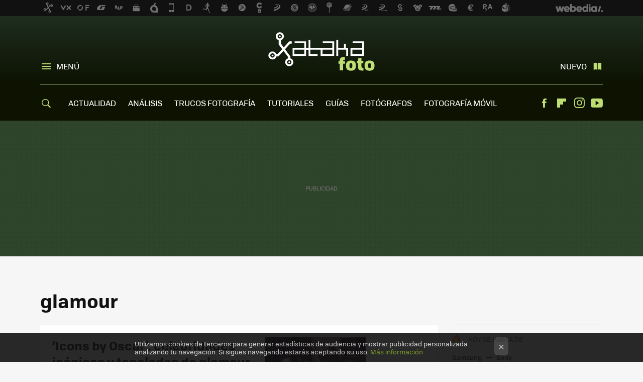

--- FILE ---
content_type: text/html; charset=UTF-8
request_url: https://www.xatakafoto.com/tag/glamour
body_size: 22738
content:
 

<!DOCTYPE html>
<html lang="es">
 <head>
   <script>
 var country = 'US';
 var isSpainOrLatamUser = true;
 var WSLUser = null;
 var WSLUserIsXtraSubscribed = false;
 (function() {
  try {
   var cookieName = "weblogssl_user";
   var cookies = document.cookie.split(";");
   for (var i = 0; i < cookies.length; i++) {
    var fragments = /^\s*([^=]+)=(.+?)\s*$/.exec(cookies[i]);
    if (fragments[1] === cookieName) {
     var cookie = decodeURIComponent(decodeURIComponent(fragments[2]));
     WSLUser = JSON.parse(cookie).user;
     WSLUserIsXtraSubscribed = 'object' === typeof WSLUser && 1 === WSLUser.xtraSubscribed;
     break;
    }
   }
  } catch (e) {}
 })();
</script>
 <title>glamour - Xataka Foto</title>
<script>
 window.WSL2 = window.WSL2 || {};
 WSL2.config = WSL2.config || {};
 WSL2.config.title = "glamour - Xataka Foto";
</script>
 <meta charset="UTF-8">
<meta name="viewport" content="width=device-width, initial-scale=1.0">
 <meta name="description" content="glamour:‘Icons by Oscar’, celebridades icónicas y toneladas de glamour en un libro que recoge el trabajo de Oscar Abolafia.George Hurrell: tres enseñanzas...">
 <script>WSL2.config.metaDescription = "glamour:‘Icons by Oscar’, celebridades icónicas y toneladas de glamour en un libro que recoge el trabajo de Oscar Abolafia.George Hurrell: tres enseñanzas..."</script>
<meta property="fb:admins" content="100000716994885">
<meta property="fb:pages" content="49561734399">
<meta property="fb:app_id" content="1435348463145382">
<meta name="application-name" content="Xataka Foto">
<meta name="msapplication-tooltip" content="Fotografía y cámaras digitales. Xataka Foto">
<meta name="msapplication-starturl" content="https://www.xatakafoto.com">
<meta name="mobile-web-app-capable" content="yes">
 <script>
  window.dataLayer = [{"site":"XTF","siteSection":"tagpage","vertical":"Technology","amp":"no","tags":["glamour"]}];
 window.dataLayer[0].visitor_country = country;
 </script>
<script async src="https://www.googletagmanager.com/gtag/js?id=G-L3X96ZX03D"></script>
<script>
 window.dataLayer = window.dataLayer || [];
 window.WSL2 = window.WSL2 || {};
 window.WSL2.pageViewParams = {"site":"XTF","site_section":"tagpage","vertical":"Technology","amp":"no","visitor_country":"US","content_tags":["glamour"]};
 function gtag(){dataLayer.push(arguments);}
 gtag('js', new Date());
 gtag('config', 'G-L3X96ZX03D', { send_page_view: false });
  gtag('event', 'page_view', {"site":"XTF","site_section":"tagpage","vertical":"Technology","amp":"no","visitor_country":"US","content_tags":["glamour"]});
</script>
   <script>
 window.WSL2 = window.WSL2 || {};
 WSL2.config = WSL2.config || {};
 WSL2.config.enableDidomiOverlay = 0;
</script>

   
<script type="application/ld+json">
 {"@context":"https:\/\/schema.org\/","@type":"ItemList","itemListElement":[{"@type":"ListItem","position":1,"url":"https:\/\/www.xatakafoto.com\/libros-de-fotografia\/icons-by-oscar-celebridades-iconicas-toneladas-glamour-libro-que-recoge-trabajo-oscar-abolafia"},{"@type":"ListItem","position":2,"url":"https:\/\/www.xatakafoto.com\/fotografos\/george-hurell-tres-ensenanzas-que-nos-dejo-icono-fotografia-glamur"},{"@type":"ListItem","position":3,"url":"https:\/\/www.xatakafoto.com\/guias\/fotografiando-con-estilo?utm_source=xatakafoto&utm_medium=network&utm_campaign=repost"},{"@type":"ListItem","position":4,"url":"https:\/\/www.xatakafoto.com\/galerias\/simona-smrckova-y-el-glamour-retro-de-sus-fotografias?utm_source=xatakafoto&utm_medium=network&utm_campaign=repost"},{"@type":"ListItem","position":5,"url":"https:\/\/www.xatakafoto.com\/2008\/07\/29-fotos-calendario-pirelli-2008-como-se-hizo?utm_source=xatakafoto&utm_medium=network&utm_campaign=repost"}]}
</script>
  
  <link rel="preconnect" href="https://i.blogs.es">
<link rel="shortcut icon" href="https://img.weblogssl.com/css/xatakafoto/p/common/favicon.ico" type="image/ico">
<link rel="apple-touch-icon" href="https://img.weblogssl.com/css/xatakafoto/p/common/apple-touch-icon.png">
<link rel="apple-touch-icon-precomposed" sizes="144x144" href="https://img.weblogssl.com/css/xatakafoto/p/common/apple-touch-icon-144-precomposed.png">
<link rel="apple-touch-icon-precomposed" sizes="114x114" href="https://img.weblogssl.com/css/xatakafoto/p/common/apple-touch-icon-114-precomposed.png">
<link rel="apple-touch-icon-precomposed" sizes="72x72" href="https://img.weblogssl.com/css/xatakafoto/p/common/apple-touch-icon-72-precomposed.png">
<link rel="apple-touch-icon-precomposed" href="https://img.weblogssl.com/css/xatakafoto/p/common/apple-touch-icon-57-precomposed.png">
 <link rel="preconnect" href="https://static.criteo.net/" crossorigin>
 <link rel="dns-prefetch" href="https://static.criteo.net/">
 <link rel="preconnect" href="https://ib.adnxs.com/" crossorigin>
 <link rel="dns-prefetch" href="https://ib.adnxs.com/">
 <link rel="preconnect" href="https://bidder.criteo.com/" crossorigin>
 <link rel="dns-prefetch" href="https://bidder.criteo.com/">
<link rel="preload" as="style" href="https://img.weblogssl.com/css/xatakafoto/p/xataka-d/main.css?v=1768905946">
         <link rel="canonical" href="https://www.xatakafoto.com/tag/glamour">
 
    <link rel="preload" href="https://img.weblogssl.com/g/r/fonts/tofino_regular-webfont.woff2" as="font" type="font/woff2" crossorigin="anonymous">
  <link rel="preload stylesheet" href="https://fonts.googleapis.com/css2?family=IBM+Plex+Serif:ital,wght@0,400;0,700;1,400;1,700&amp;display=swap" as="style" type="text/css" crossorigin="anonymous">
 <link rel="stylesheet" type="text/css" href="https://img.weblogssl.com/css/xatakafoto/p/xataka-d/main.css?v=1768905946">
 </head>
 <body class="prod js-desktop js-body">
         <script>dataLayer.push({ contentGroup1: 'home' });</script>
 <script>let viewsOnHost = +sessionStorage.getItem("upv") || 0;
viewsOnHost += 1;
sessionStorage.setItem("upv", viewsOnHost);

let sessionsOnHost = +localStorage.getItem("sessionsOnHost") || 0;
if (viewsOnHost === 1) {
  sessionsOnHost += 1;
}
localStorage.setItem("sessionsOnHost", sessionsOnHost);
</script>
  <div id="publicidad"></div>
  <script>
    function hash(string) {
      const utf8 = new TextEncoder().encode(string);
      return crypto.subtle.digest('SHA-256', utf8).then((hashBuffer) => {
        const hashArray = Array.from(new Uint8Array(hashBuffer));
        return hashArray.map((bytes) => bytes.toString(16).padStart(2, '0')).join('');
      });
    }

    const populateHashedEmail = () => {
      const loggedin = WSL2.User.isUserLoggedIn();
      if (loggedin) {
        const userEmail = WSL2.User.getUserEmail();
        hash(userEmail).then((hashedEmail) => {
          jad.config.publisher.hashedId = { sha256email: hashedEmail };
        });
      }
    }

    WSL2.config.enablePerformanceImprovements = "0";
    window.hasAdblocker = getComputedStyle(document.querySelector('#publicidad')).display === 'none';
                                                                      WSL2.config.dynamicIU = "/1018282/XatakaFoto/tagpage";
        window.jad = window.jad || {};
    jad.cmd = jad.cmd || [];
    let swrap = document.createElement("script");
    if ('1' === WSL2.config.enablePerformanceImprovements) {
      swrap.defer = true;
    }
    else {
      swrap.async = true;
    }

    const jadTargetingData = {"site":"XTF","siteSection":"tagpage","vertical":"Technology","amp":"no","visitor_country":"US","tags":["glamour"]};
        jadTargetingData["upv"] = sessionStorage.getItem("upv") || 1;

    swrap.src = "https://cdn.lib.getjad.io/library/1018282/XatakaFoto";
    swrap.setAttribute("importance", "high");
    let g = document.getElementsByTagName("head")[0];
    const europeanCountriesCode = [
      'AD', 'AL', 'AT', 'AX', 'BA', 'BE', 'BG', 'BY', 'CH', 'CY', 'CZ', 'DE', 'DK',
      'EE', 'ES', 'FI', 'FO', 'FR', 'GB', 'GG', 'GI', 'GR', 'HR', 'HU', 'IE', 'IM',
      'IS', 'IT', 'JE', 'LI', 'LT', 'LU', 'LV', 'MC', 'MD', 'ME', 'MK', 'MT', 'NL',
      'NO', 'PL', 'PT', 'RO', 'RS', 'RU', 'SE', 'SI', 'SJ', 'SK', 'SM', 'UA', 'VA'
    ];
    window.WSL2 = window.WSL2 || {};
    window.WSL2.isEuropeanVisitor = europeanCountriesCode.includes(window.country);
    const enableCmpChanges = "1";
    let cmpObject = {
      includeCmp: window.WSL2.isEuropeanVisitor ? false : true,
      name: window.WSL2.isEuropeanVisitor ? 'didomi' : 'none'
    }
    if (window.WSL2.isEuropeanVisitor && "1" == enableCmpChanges) {
      cmpObject = {
        ...cmpObject,
        "siteId": "7bd10a97-724f-47b3-8e9f-867f0dea61c8",
        "noticeId": "tqjq6CT4",
        "paywall": {
          "version": 1,
          "clientId": "AeAcL5krxDiL6T0cdEbtuhszhm0bBH9S0aQeZwvgDyr0roxQA6EJoZBra8LsS0RstogsYj54y_SWXQim",
          "planId": "P-06P29255PT916884MMWG2E4Y",
          "tosUrl": "https://weblogs.webedia.es/condiciones-uso.html",
          "touUrl": "https://weblogs.webedia.es/condiciones-uso.html",
          "privacyUrl": "https://weblogs.webedia.es/cookies.html" ,
          "language":  "es"
        }
      }
    }
    g.parentNode.insertBefore(swrap, g);
    jad.cmd.push(function() {
      jad.public.setConfig({
        page: "/1018282/XatakaFoto/tagpage", 
                  pagePositions: [
                         'top',
             '1',
             '2',
             'cen1',
             'cen2',
             'footer',
             'oop',
             'cintillo',
             'large-sticky',
   
          ],
          elementsMapping:                                                                                              
                                                                         
 {"top":"div-gpt-top","1":"div-gpt-lat","2":"div-gpt-lat2","cen1":"div-gpt-cen","cen2":"div-gpt-cen2","footer":"div-gpt-bot2","oop":"div-gpt-int","cintillo":"div-gpt-int2","large-sticky":"div-gpt-bot3"}
,
          targetingOnPosition: {
                      "top": {
     'fold': ['atf']
    },
               "1": {
     'fold': ['atf']
    },
               "2": {
     'fold': ['mtf']
    },
               "cen1": {
     'fold': ['btf']
    },
               "cen2": {
     'fold': ['btf']
    },
               "footer": {
     'fold': ['btf']
    },
               "oop": {
     'fold': ['mtf']
    },
               "cintillo": {
     'fold': ['mtf']
    },
               "large-sticky": {
     'fold': ['atf']
    },
      
          },
                targeting: jadTargetingData,
        interstitialOnFirstPageEnabled: false,
        cmp: cmpObject,
        wemass: {
          targeting: {
            page: {
              type: jadTargetingData.siteSection ?? "",
              content: {
                categories: jadTargetingData.categories ?? [""],
              },
              article: {
                id: jadTargetingData.postId ?? "",
                title: WSL2.config.title ?? "",
                description: WSL2.config.metaDescription ?? "",
                topics: jadTargetingData.tags ?? [""],
                authors: jadTargetingData.author ? jadTargetingData.author.split(',') : [""],
                modifiedAt: jadTargetingData.modifiedDate ? new Date(jadTargetingData.modifiedDate).toISOString() : "",
                publishedAt: jadTargetingData.publishedDate ? new Date(jadTargetingData.modifiedDate).toISOString() : "",
                premium: false,
                wordCount: jadTargetingData.wordCount ?? null,
                paragraphCount: jadTargetingData.blockLength ?? "",
                section: jadTargetingData.mainCategory ?? "",
                subsection: "",
              },
              user: {
                type: "",
                age: null,
                gender: "",
              },
            },
          },
        },
      });

      jad.public.loadPositions();
      jad.public.displayPositions();
    });
    if (!window.hasAdblocker) {
      window.addEventListener('load', () => {
        populateHashedEmail();
        WSL2.Events.on('loginSuccess', populateHashedEmail);
        WSL2.Events.on('onLogOut', () => {
          jad.config.publisher.hashedId = {};
        });
      });
    }
  </script>
  <script >
     var cs_ucfr = "0";
   var _comscore = _comscore || [];
   var configs = {c1: "2", c2: "6035191", cs_ucfr: cs_ucfr};
   var keyword = keyword || '';
   if(keyword) {
    configs.options = {url_append: "comscorekw=" + keyword};
   }
   _comscore.push(configs);
   var s = document.createElement("script"), el = document.getElementsByTagName("script")[0];
   s.async = true;
   s.src = "https://sb.scorecardresearch.com/cs/6035191/beacon.js";
   el.parentNode.insertBefore(s, el);
   </script>

    <script>
 window.WSLModules = window.WSLModules || {};
 WSLModules.Recommendations = WSLModules.Recommendations || {};
 WSLModules.Recommendations.PostRecommendation = {
  endpoint: "https://recommendations.weblogssl.com/xatakafoto/icons-by-oscar-celebridades-iconicas-toneladas-glamour-libro-que-recoge-trabajo-oscar-abolafia/ES"
 }
</script>

  <div class="customize-me">
   <div class="head-content-favs">
    <div class="head-container head-container-with-ad head-container-with-corner m-favicons-compact m-head-masthead">
 <div class="head head-with-ad is-init">
     <div class="head-favicons-container">
 <nav class="head-favicons">
  <div class="head-favicons-index head-webedia-logo">
   <a id="favicons-toggle" href="https://www.webedia.es/" data-target="#head-favicons"><abbr title="Webedia">Webedia</abbr></a>
  </div>
 </nav>
</div>    <div class="masthead-site-lead ">
 <div class="masthead-container">
  <div class="masthead-logo">
   <div class="masthead-logo-brand">
    <a href="/" class="masthead-brand">Xataka Foto</a>
   </div>
     </div>
       <nav class="masthead-actions">
    <ul class="masthead-actions-list">
     <li class="masthead-actions-list-item"><a href="#sections" class="masthead-actions-menu m-v1 js-toggle" data-searchbox="#search-field-1">Menú</a></li>
     <li class="masthead-actions-list-item"><a href="#headlines" class="masthead-actions-nuevo m-v1 js-toggle">Nuevo</a></li>
    </ul>
   </nav>
      </div>
</div>
     <div class="masthead-site-nav-container js-nano-container" id="showSwipecard">
 <nav class="masthead-site-nav">
     <a class="masthead-nav-search js-toggle" data-searchbox="#search-field-2" href="#search"></a>
    <ul class="masthead-nav-topics">
            <li class="masthead-nav-topics-item">
   <a class="masthead-nav-topics-anchor actualidad" href="https://www.xatakafoto.com/categoria/actualidad">
    ACTUALIDAD
    <span></span>
   </a>
  </li>
    <li class="masthead-nav-topics-item">
   <a class="masthead-nav-topics-anchor analisis" href="https://www.xatakafoto.com/categoria/analisis-y-pruebas">
    ANÁLISIS
    <span></span>
   </a>
  </li>
    <li class="masthead-nav-topics-item">
   <a class="masthead-nav-topics-anchor trucos-fotografia" href="https://www.xatakafoto.com/categoria/trucos-y-consejos">
    TRUCOS FOTOGRAFÍA
    <span></span>
   </a>
  </li>
    <li class="masthead-nav-topics-item">
   <a class="masthead-nav-topics-anchor tutoriales" href="https://www.xatakafoto.com/categoria/tutoriales">
    TUTORIALES
    <span></span>
   </a>
  </li>
    <li class="masthead-nav-topics-item">
   <a class="masthead-nav-topics-anchor guias" href="https://www.xatakafoto.com/categoria/guias">
    GUÍAS
    <span></span>
   </a>
  </li>
    <li class="masthead-nav-topics-item">
   <a class="masthead-nav-topics-anchor fotografos" href="https://www.xatakafoto.com/categoria/fotografos">
    FOTÓGRAFOS
    <span></span>
   </a>
  </li>
    <li class="masthead-nav-topics-item">
   <a class="masthead-nav-topics-anchor fotografia-movil" href="https://www.xatakafoto.com/tag/fotografia-movil">
    FOTOGRAFÍA MÓVIL
    <span></span>
   </a>
  </li>
      </ul>
  <ul class="masthead-nav-social">
        <li class="masthead-nav-social-item"><a href="https://www.facebook.com/pages/Xataka-Foto/49561734399" class="masthead-nav-social-anchor masthead-social-facebook" rel="nofollow">Facebook</a></li>

 
        <li class="masthead-nav-social-item"><a href="https://flipboard.com/@XatakaFoto" class="masthead-nav-social-anchor masthead-social-flipboard" rel="nofollow">Flipboard</a></li>

 
         <li class="masthead-nav-social-item"><a href="https://instagram.com/xataka" class="masthead-nav-social-anchor masthead-social-instagram" rel="nofollow">Instagram</a></li>

 
        <li class="masthead-nav-social-item"><a href="https://www.youtube.com/user/xatakatv?sub_confirmation=1" class="masthead-nav-social-anchor masthead-social-youtube" rel="nofollow">Youtube</a></li>

 
 </ul>
        </nav>
</div>
   </div>
</div>

     <div class="ad ad-top">
  <div class="ad-box" id="div-gpt-top">
     </div>
   </div>
         
        <div class="page-container m-page-category ">
     <div class="content-container">
      <main>
       <div class="section-recent-container">
 <div class="section-recent">
     <header class="category-list-header">
    <h1>
     glamour
    </h1>
   </header>
    <div class="section-recent-row">
   <aside class="section-recent-aside sticky-banner">
           <div class="section-deeplinking-container m-deeplinking-aside o-deeplinking-section">
  <div class="section-deeplinking o-deeplinking-section_wrapper">
       <div class="section-deeplinking-wrap">
     <span class="section-deeplinking-header">HOY SE HABLA DE</span>
     <ul id="js-deeplinking-news-nav-links" class="section-deeplinking-list">
             <li class="section-deeplinking-item"><a href="https://www.xatakamovil.com/territorio-samsung/activar-modo-no-molestar-galaxy-watch-esta-fallando-samsung-esta-ello-tienes-esta-solucion-provisional" class="section-deeplinking-anchor">Samsung</a></li>
             <li class="section-deeplinking-item"><a href="https://www.xataka.com/seleccion/mejores-auriculares-bluetooth-sony-han-caido-precio-corte-ingles-tiene-descuentazo" class="section-deeplinking-anchor">Sony</a></li>
           </ul>
     <div id="js-deeplinking-news-nav-btn" class="section-deeplinking-btn" style="display:none"></div>
    </div>
     </div>
 </div>

         <div class="ad ad-lat">
  <div class="ad-box" id="div-gpt-lat">
     </div>
   </div>
   </aside>
   <div class="section-recent-list">
      <article class="recent-abstract abstract-article" data-post-id="54317">
  <div class="abstract-figure">
   <div class="base-asset-image">
  <a href="https://www.xatakafoto.com/libros-de-fotografia/icons-by-oscar-celebridades-iconicas-toneladas-glamour-libro-que-recoge-trabajo-oscar-abolafia">
       <picture>
        <source media="(min-width: 767px)" srcset="https://i.blogs.es/2cf2e4/elvis-03_boek/500_333.jpg" width="500" height="333"/>
        <source media="(min-width: 450px)" srcset="https://i.blogs.es/2cf2e4/elvis-03_boek/375_375.jpg" width="375" height="375"/>
        <source media="(min-width: 320px)" srcset="https://i.blogs.es/2cf2e4/elvis-03_boek/200_200.jpg" width="200" height="200"/>
      <img
   alt="‘Icons by Oscar’, celebridades icónicas y toneladas de glamour en un libro que recoge el trabajo de Oscar Abolafia"
   src="https://i.blogs.es/2cf2e4/elvis-03_boek/200_200.jpg"
   width="200"
   height="200"
  >
 </picture>

  </a>
 </div>
   </div>
 <div class="abstract-content">
    <header>
   <h2 class="abstract-title"><a href="https://www.xatakafoto.com/libros-de-fotografia/icons-by-oscar-celebridades-iconicas-toneladas-glamour-libro-que-recoge-trabajo-oscar-abolafia">‘Icons by Oscar’, celebridades icónicas y toneladas de glamour en un libro que recoge el trabajo de Oscar Abolafia</a></h2>
            <a class="abstract-taxonomy" href="/categoria/libros-de-fotografia">Libros de fotografía</a>
         </header>
      <div class="abstract-excerpt">
                 <p>No es muy conocido en España pero durante las décadas de 1960 y 1970 este fotógrafo se dedicó a retratar a personajes tan conocidos como Frank Sinatra, Jackie Kennedy, Elvis o Elizabeth Taylor, que hoy día son auténticos iconos. Pues bien,...</p>
             <a class="abstract-link-more" href="https://www.xatakafoto.com/libros-de-fotografia/icons-by-oscar-celebridades-iconicas-toneladas-glamour-libro-que-recoge-trabajo-oscar-abolafia">Leer más &raquo;
            </a>
         </div>
       <footer class="abstract-byline">
         <a class="abstract-comments" href="https://www.xatakafoto.com/libros-de-fotografia/icons-by-oscar-celebridades-iconicas-toneladas-glamour-libro-que-recoge-trabajo-oscar-abolafia#to-comments">
      <span class="abstract-comment-count">1</span> <span class="abstract-comment-label">comentarios</span>
     </a>
             <a class="abstract-author" href="/autor/oscar-condes">Óscar Condés</a>
        <time title="2019-09-12T11:01:03Z" class="abstract-date" datetime="2019-09-12T11:01:03Z">2019-09-12T11:01:03Z</time>
   </footer>
   </div>
</article>
 
        <article class="recent-abstract abstract-article m-featured" data-post-id="53132">
  <div class="abstract-figure">
   <div class="base-asset-image">
  <a href="https://www.xatakafoto.com/fotografos/george-hurell-tres-ensenanzas-que-nos-dejo-icono-fotografia-glamur">
   <picture>
    <source media="(min-width: 1360px)" srcset="https://i.blogs.es/28fa78/hurrell-dest/1024_682.jpg" width="1024" height="682">
    <source media="(min-width: 767px)" srcset="https://i.blogs.es/28fa78/hurrell-dest/840_560.jpg" width="840" height="560">
    <source media="(min-width: 320px)" srcset="https://i.blogs.es/28fa78/hurrell-dest/500_333.jpg" width="500" height="333">
    <img src="https://i.blogs.es/28fa78/hurrell-dest/500_333.jpg" alt="George Hurrell: tres enseñanzas que nos dejó un icono de la fotografía de glamour" width="500" height="333">
   </picture>
  </a>
 </div>
   </div>
 <div class="abstract-content">
    <header>
   <h2 class="abstract-title"><a href="https://www.xatakafoto.com/fotografos/george-hurell-tres-ensenanzas-que-nos-dejo-icono-fotografia-glamur">George Hurrell: tres enseñanzas que nos dejó un icono de la fotografía de glamour</a></h2>
            <a class="abstract-taxonomy" href="/categoria/fotografos">Fotógrafos</a>
         </header>
      <div class="abstract-excerpt">
                 <p>El glamour es una de las ramas de la fotografía de retrato más comerciales que existen. En este tipo de fotografía se busca mezclar el estilo, destacando el mejor ángulo del sujeto, sus habilidades frente a la cámara y hacer que todos...</p>
             <a class="abstract-link-more" href="https://www.xatakafoto.com/fotografos/george-hurell-tres-ensenanzas-que-nos-dejo-icono-fotografia-glamur">Leer más &raquo;
            </a>
         </div>
       <footer class="abstract-byline">
         <a class="abstract-comments" href="https://www.xatakafoto.com/fotografos/george-hurell-tres-ensenanzas-que-nos-dejo-icono-fotografia-glamur#to-comments">
      <span class="abstract-comment-count">0</span> <span class="abstract-comment-label">comentarios</span>
     </a>
             <a class="abstract-author" href="/autor/sergio-fabara">Sergio Fabara</a>
        <time title="2018-09-24T10:00:48Z" class="abstract-date" datetime="2018-09-24T10:00:48Z">2018-09-24T10:00:48Z</time>
   </footer>
   </div>
</article>
 
        <article class="recent-abstract abstract-article" data-post-id="15879">
  <div class="abstract-figure">
   <div class="base-asset-image">
  <a href="https://www.xatakafoto.com/opinion/fotografiando-con-estilo">
       <picture>
        <source media="(min-width: 767px)" srcset="https://i.blogs.es/8c5676/cabecera-fotografiando-con-estilo/500_333.jpg" width="500" height="333"/>
        <source media="(min-width: 450px)" srcset="https://i.blogs.es/8c5676/cabecera-fotografiando-con-estilo/375_375.jpg" width="375" height="375"/>
        <source media="(min-width: 320px)" srcset="https://i.blogs.es/8c5676/cabecera-fotografiando-con-estilo/200_200.jpg" width="200" height="200"/>
      <img
   alt="Fotografiando con estilo"
   src="https://i.blogs.es/8c5676/cabecera-fotografiando-con-estilo/200_200.jpg"
   width="200"
   height="200"
  >
 </picture>

  </a>
 </div>
   </div>
 <div class="abstract-content">
    <header>
   <h2 class="abstract-title"><a href="https://www.xatakafoto.com/opinion/fotografiando-con-estilo">Fotografiando con estilo</a></h2>
            <a class="abstract-taxonomy" href="/categoria/opinion">Opinión</a>
         </header>
      <div class="abstract-excerpt">
                 <p>Hace cosa de un mes os hablé sobre fotografiar con sentido común. Ayer realizando la fotografía que encabeza la portada, me vino a la cabeza este tema. Hoy ponemos sobre la mesa, un asunto relacionado con ello, también. El estilo...</p>
             <a class="abstract-link-more" href="https://www.xatakafoto.com/opinion/fotografiando-con-estilo">Leer más &raquo;
            </a>
         </div>
       <footer class="abstract-byline">
         <a class="abstract-comments" href="https://www.xatakafoto.com/opinion/fotografiando-con-estilo#to-comments">
      <span class="abstract-comment-count">7</span> <span class="abstract-comment-label">comentarios</span>
     </a>
             <a class="abstract-author" href="/autor/admin">admin</a>
        <time title="2011-11-14T11:40:14Z" class="abstract-date" datetime="2011-11-14T11:40:14Z">2011-11-14T16:23:37Z</time>
   </footer>
   </div>
</article>
 
        <article class="recent-abstract abstract-article" data-post-id="10256">
  <div class="abstract-figure">
   <div class="base-asset-image">
  <a href="https://www.xatakafoto.com/colecciones/simona-smrckova-y-el-glamour-retro-de-sus-fotografias">
       <picture>
        <source media="(min-width: 767px)" srcset="https://i.blogs.es/e2cc6f/dsc_3141_pp/500_333.jpg" width="500" height="333"/>
        <source media="(min-width: 450px)" srcset="https://i.blogs.es/e2cc6f/dsc_3141_pp/375_375.jpg" width="375" height="375"/>
        <source media="(min-width: 320px)" srcset="https://i.blogs.es/e2cc6f/dsc_3141_pp/200_200.jpg" width="200" height="200"/>
      <img
   alt="Simona Smrckova y el glamour retro de sus fotografías "
   src="https://i.blogs.es/e2cc6f/dsc_3141_pp/200_200.jpg"
   width="200"
   height="200"
  >
 </picture>

  </a>
 </div>
   </div>
 <div class="abstract-content">
    <header>
   <h2 class="abstract-title"><a href="https://www.xatakafoto.com/colecciones/simona-smrckova-y-el-glamour-retro-de-sus-fotografias">Simona Smrckova y el glamour retro de sus fotografías </a></h2>
            <a class="abstract-taxonomy" href="/categoria/colecciones">Colecciones</a>
         </header>
      <div class="abstract-excerpt">
                 <p>Más de una vez hemos dicho que lo retro está de moda, ya no solo en la tendencia actual de utilizar las cámaras fotográficas lomo sino incluso hasta en la moda.  Y si a todo esto le sumamos un poco de drama y una gotas de fantasía nos...</p>
             <a class="abstract-link-more" href="https://www.xatakafoto.com/colecciones/simona-smrckova-y-el-glamour-retro-de-sus-fotografias">Leer más &raquo;
            </a>
         </div>
       <footer class="abstract-byline">
         <a class="abstract-comments" href="https://www.xatakafoto.com/colecciones/simona-smrckova-y-el-glamour-retro-de-sus-fotografias#to-comments">
      <span class="abstract-comment-count">8</span> <span class="abstract-comment-label">comentarios</span>
     </a>
             <a class="abstract-author" href="/autor/cristina-sanchez">Cristina Sánchez</a>
        <time title="2010-04-29T18:40:01Z" class="abstract-date" datetime="2010-04-29T18:40:01Z">2010-04-29T18:40:01Z</time>
   </footer>
   </div>
</article>
 
   </div>
  </div>
 </div>
</div>
 <div class="ad ad-cen">
  <div class="ad-box" id="div-gpt-cen">
     </div>
   </div>
<div class="section-recent-container">
 <div class="section-recent">
  <div class="section-recent-row">
   <aside class="section-recent-aside">
   <div class="related-alts"></div>
 </aside>

   <div class="section-recent-list">
      <article class="recent-abstract abstract-article" data-post-id="3113">
  <div class="abstract-figure">
   <div class="base-asset-image">
  <a href="https://www.xatakafoto.com/fotografos/fotos-calendario-pirelli-2008-como-se-hizo">
       <picture>
        <source media="(min-width: 767px)" srcset="https://i.blogs.es/b149cb/pirel4li/500_333.jpg" width="500" height="333"/>
        <source media="(min-width: 450px)" srcset="https://i.blogs.es/b149cb/pirel4li/375_375.jpg" width="375" height="375"/>
        <source media="(min-width: 320px)" srcset="https://i.blogs.es/b149cb/pirel4li/200_200.jpg" width="200" height="200"/>
      <img
   alt="Fotos calendario Pirelli 2008: cómo se hizo"
   src="https://i.blogs.es/b149cb/pirel4li/200_200.jpg"
   width="200"
   height="200"
  >
 </picture>

  </a>
 </div>
   </div>
 <div class="abstract-content">
    <header>
   <h2 class="abstract-title"><a href="https://www.xatakafoto.com/fotografos/fotos-calendario-pirelli-2008-como-se-hizo">Fotos calendario Pirelli 2008: cómo se hizo</a></h2>
            <a class="abstract-taxonomy" href="/categoria/fotografos">Fotógrafos</a>
         </header>
      <div class="abstract-excerpt">
                 <p>Si hay un calendario con reputada tradición fotográfica es el calendario Pirelli. Siempre trantan estos vendedores de neumáticos de tener a los mejores fotógrafos fashion para fotografiar a las mejores modelos recauchutadas. Este año, el...</p>
             <a class="abstract-link-more" href="https://www.xatakafoto.com/fotografos/fotos-calendario-pirelli-2008-como-se-hizo">Leer más &raquo;
            </a>
         </div>
       <footer class="abstract-byline">
         <a class="abstract-comments" href="https://www.xatakafoto.com/fotografos/fotos-calendario-pirelli-2008-como-se-hizo#to-comments">
      <span class="abstract-comment-count">1</span> <span class="abstract-comment-label">comentarios</span>
     </a>
             <a class="abstract-author" href="/autor/victoriano-izquierdo">Victoriano Izquierdo</a>
        <time title="2008-07-28T22:28:40Z" class="abstract-date" datetime="2008-07-28T22:28:40Z">2008-07-28T22:28:40Z</time>
   </footer>
   </div>
</article>
 
   </div>
  </div>
 </div>
</div>
 <div class="ad ad-cen2">
  <div class="ad-box" id="div-gpt-cen2">
     </div>
   </div>
<div class="section-recent-container">
 <div class="section-recent">
  <div class="section-recent-row">
       <aside class="section-recent-aside ">
  <div class="ad ad-lat2">
  <div class="ad-box" id="div-gpt-lat2">
     </div>
   </div>
      <div class="aside-box-wrap">
     <div class="aside-box">
   <nav class="menu-follow aside-menu-follow">
   <span class="item-meta aside-item-meta">Síguenos</span>
   <ul>
 <li>
  <a href="https://twitter.com/xatakafoto" class="icon-x link-x" rel="nofollow">Twitter</a>
 </li>
 <li>
  <a href="https://www.facebook.com/pages/Xataka-Foto/49561734399" class="icon-facebook link-facebook" rel="nofollow">Facebook</a>
 </li>
   <li>
   <a href="https://www.youtube.com/user/xatakatv?sub_confirmation=1" class="icon-youtube link-youtube" rel="nofollow">Youtube</a>
  </li>
     <li>
   <a class="icon-instagram link-instagram" href="https://instagram.com/xataka" rel="nofollow">Instagram</a>
  </li>
   <li>
  <a class="icon-rss link-rss" href="/index.xml" rel="nofollow">RSS</a>
 </li>
     <li>
   <a href="https://flipboard.com/@XatakaFoto" class="icon-flipboard link-flipboard" rel="nofollow">Flipboard</a>
  </li>
    </ul>
  </nav>
 </div>
   </div>
   </aside>

      <div class="section-recent-list">
 </div>
  </div>
 </div>
</div>
<div class="js-sticky-bottom-limit" style="display:none"></div>
<section class="section-recent-container">
 <div class="section-recent">
  <div class="section-recent-row">
   <div class="section-recent-list">
 </div>
  </div>
 </div>
</section>
               <div class="home-nav-container">
         <div class="home-nav-wrap">
          <nav class="home-nav-list">
           <ul class="home-nav">
  </ul>
<p class="article-archive"><a href="/archivos">Archivo de noticias</a></p>
          </nav>
         </div>
        </div>
                     <div class="section-description-container m-category">
   <div class="section-description">
   <h3>Noticias de glamour en Xataka Foto</h3>
   <p>
    glamour:‘Icons by Oscar’, celebridades icónicas y toneladas de glamour en un libro que recoge el trabajo de Oscar Abolafia.George Hurrell: tres enseñanzas...   </p>
  </div>
   <div class="category-listing">
   <ul class="category-list">
    <li class="category-list-item">OTROS TEMAS:</li>
           <li class="category-list-item">
       <a class="category-list-anchor" href="/categoria/analisis-y-pruebas">Análisis y pruebas</a>
      </li>
           <li class="category-list-item">
       <a class="category-list-anchor" href="/categoria/trucos-y-consejos">Trucos y consejos</a>
      </li>
              <li class="category-list-item">
      <a class="category-list-anchor" href="/tag/libros-de-fotografia">Libros de Fotografía</a>
     </li>
         <li class="category-list-item">
      <a class="category-list-anchor" href="/tag/curso-de-fotografia">Curso de Fotografía</a>
     </li>
         <li class="category-list-item">
      <a class="category-list-anchor" href="/tag/tecnica-fotografica">Técnica Fotográfica</a>
     </li>
       </ul>
  </div>
</div>
        <div id="editorialRecommendedPosts" class="section-related"></div>
        <div class="ad ad-bot">
  <div class="ad-box" id="div-gpt-bot2">
     </div>
   </div>
                <div class="ad ad-center">
  <div class="ad-box" id="div-gpt-bot3">
     </div>
     <button class="btn-bot-close"></button>
   </div>
             </main>
      <script>
  window.WSLModules = window.WSLModules || {};
  WSLModules.Footer = {'moduleConf' : 'c1'};
</script>
 <script>
  function runDailyMotion () {
    const AUTOPLAY_LIMIT = WSL2.config.dailymotionAutoplayLimit;
    let isPostsubtypeUseLimit = true;
    let autoplayLimit = Infinity;
    if (AUTOPLAY_LIMIT) {
      isPostsubtypeUseLimit = 0 > ['landing'].indexOf(WSL2.config.postSubType);
      autoplayLimit = isPostsubtypeUseLimit ? AUTOPLAY_LIMIT : autoplayLimit;
    }

    const isPostPage = Boolean(WSL2.config.postId);
    const isDesktop = document.body.classList.contains('js-desktop');

    const getTargetingKeyValues = (videoContainer) => {
      let scriptTagInVideo = '';
      Array.from(videoContainer.children).forEach((child) => {
        if ('SCRIPT' === child.tagName) {
          scriptTagInVideo = child;
        }
      });

      const autoplayVideos = [];
      const data = JSON.parse(scriptTagInVideo.text);
      let inhouse = 'webedia-prod' === data.tag;
      const videoData = data;
      const isAutoplayable = isPostPage && autoplayVideos.length <= autoplayLimit ? Boolean(data.autoplay) : false;
      let autoplayValue = isAutoplayable ? 'on' : 'off';
      let isAutoplayTargetingTrue = data.autoplay;
      let videoFooter = false;
      if ('videoFooter' === data.type) {
        autoplayValue = 'on';
        isAutoplayTargetingTrue = true;
        videoFooter = true;
      }
      
      if (autoplayValue) {
        autoplayVideos.push(videoContainer);
      }
      videoData.autoplayValue = autoplayValue;

      let positionName = '';
      if (isAutoplayTargetingTrue) {
        positionName = isDesktop ? 'preroll_sticky_autoplay' : 'preroll_notsticky_autoplay';
      } else {
        positionName = isDesktop ? 'preroll_sticky_starttoplay' : 'preroll_notsticky_starttoplay';
      }

      return { positionName, videoData, inhouse, videoFooter };
    };

    const initDailymotionV3 = () => {
      document.querySelectorAll('div.js-dailymotion').forEach((videoContainer, index) => {
        const { positionName, videoData, inhouse, videoFooter } = getTargetingKeyValues(videoContainer); 
        let updatedPlayerId = playerId;
        if ('off' === videoData.autoplayValue) {
          updatedPlayerId = WSL2.config.dailymotionPlayerIdAutoplayOff;
        }
        const divId = `${updatedPlayerId}-${index}`;
        const element = document.createElement('div');
        element.setAttribute('id', divId);
        videoContainer.appendChild(element);

        dailymotion.createPlayer(divId, {
          referrerPolicy: 'no-referrer-when-downgrade',
          player: updatedPlayerId,
          params: {
            mute: true,
          },
        }).then((player) => window.WSL2.handlePlayer(player, videoData, updatedPlayerId));
        if (window.hasAdblocker) {
          dailymotion
            .getPlayer(divId)
            .then((player) => player.loadContent({ video: videoData.videoId }) );
        } else {
                      jad.cmd.push(() => {
              const positionKey = `${positionName}/${divId}`;
              
              jad.public.setTargetingOnPosition(
                positionKey,
                { related: ['yes'] }
              );

              jad.public.getDailymotionAdsParamsForScript(
                [`${positionName}/${divId}`],
                (res) => {
                  initDailymotionPlayer(divId, videoData.videoId, videoFooter, inhouse, res[positionKey]);
                }
              );
            });
                  }
      });
    };

    const playerId =  WSL2.config[`${WSL2.config.device}DailymotionPlayerId`];
    const newScript = document.createElement('script');

    newScript.src = `https://geo.dailymotion.com/libs/player/${playerId}.js`;
    newScript.onload = initDailymotionV3;
    document.body.appendChild(newScript);
  }

  function initDailymotionPlayer(divId, videoId, videoFooter, inhouse, adResponseString = null) {
    dailymotion.getPlayer(divId).then((player) => {
      const baseParams = '%26videofooter%3D' + videoFooter + '%26inhouse%3D' + inhouse + '&vpos';
      let finalParams;

      if (adResponseString) {
        let parts = adResponseString.split("/")[1];
        if (typeof parts === 'string') {
          parts = parts.split('&vpos');
        } else {
          parts = [];
        }
        finalParams = parts.join(baseParams);
      } else {
        finalParams = baseParams;
      }

      finalParams = decodeURIComponent(finalParams);

      const config = { plcmt: "2" };
      if ('1' === WSL2.config.enableDynamicIU) {
        config.dynamiciu = WSL2.config.dynamicIU;
        config.keyvalues = finalParams;
      } else {
        config.customParams = finalParams;
      }
      player.setCustomConfig(config);
      player.loadContent({ video: videoId });
    })
    .then(() => {
      const videoElement = document.getElementById(divId);
      const videoParent = videoElement.parentElement.parentElement;
      videoParent.classList.remove('base-asset-video');
    });
  }

  document.addEventListener("DOMContentLoaded", function() {
    runDailyMotion();
  });
</script>
 <footer class="foot js-foot">
 <div class="wrapper foot-wrapper foot-wrapper-show">
  <div id="newsletter" class="newsletter-box">
     </div>
     <div class="menu-follow foot-menu-follow">
    <span class="item-meta foot-item-meta">Síguenos</span>
    <ul>
 <li>
  <a href="https://twitter.com/xatakafoto" class="icon-x link-x" rel="nofollow">Twitter</a>
 </li>
 <li>
  <a href="https://www.facebook.com/pages/Xataka-Foto/49561734399" class="icon-facebook link-facebook" rel="nofollow">Facebook</a>
 </li>
   <li>
   <a href="https://www.youtube.com/user/xatakatv?sub_confirmation=1" class="icon-youtube link-youtube" rel="nofollow">Youtube</a>
  </li>
     <li>
   <a class="icon-instagram link-instagram" href="https://instagram.com/xataka" rel="nofollow">Instagram</a>
  </li>
   <li>
  <a class="icon-rss link-rss" href="/index.xml" rel="nofollow">RSS</a>
 </li>
     <li>
   <a href="https://flipboard.com/@XatakaFoto" class="icon-flipboard link-flipboard" rel="nofollow">Flipboard</a>
  </li>
    </ul>
   </div>
      <nav class="menu-categories foot-menu-categories">
   <p class="nav-heading">En Xataka Foto hablamos de...</p>
   <ul>
   <li>
   <a class="list-item foot-list-item" href="/categoria/analisis-y-pruebas">Análisis y pruebas</a>
  </li>
   <li>
   <a class="list-item foot-list-item" href="/categoria/trucos-y-consejos">Trucos y consejos</a>
  </li>
   <li>
   <a class="list-item foot-list-item" href="/categoria/fotografos">Fotógrafos</a>
  </li>
   <li>
   <a class="list-item foot-list-item" href="/categoria/fotografia-con-movil">Fotografía móvil</a>
  </li>
   <li>
   <a class="list-item foot-list-item" href="/categoria/actualidad">Actualidad</a>
  </li>
   <li>
   <a class="list-item foot-list-item" href="/categoria/opinion">Opinión</a>
  </li>
    <li>
   <a class="list-item foot-list-item" href="/tag/libros-de-fotografia">Libros de Fotografía</a>
  </li>
   <li>
   <a class="list-item foot-list-item" href="/tag/curso-de-fotografia">Curso de Fotografía</a>
  </li>
   <li>
   <a class="list-item foot-list-item" href="/tag/tecnica-fotografica">Técnica Fotográfica</a>
  </li>
   <li>
   <a class="list-item foot-list-item" href="/tag/grandes-maestros-de-la-fotografia">Grandes maestros de la fotografía</a>
  </li>
   <li>
   <a class="list-item foot-list-item" href="/tag/adobe-elements">Adobe Elements</a>
  </li>
   <li>
   <a class="list-item foot-list-item" href="/tag/raw">RAW</a>
  </li>
 </ul>
     </nav>
  <p class="view-even-more"><a href="/archivos" class="btn">Ver más temas</a></p>      <div class="search-box foot-search">
  <div class="search-form js-search-form">
   <input id="search-field-3" type="text" 
    placeholder="Buscar en Xataka Foto..." 
    class="search-container-3" 
    data-container="#search-container-3">
   <button class="search-button js-search-button" data-field="#search-field-3">
     Buscar
   </button>
  </div>
 </div>
   <div id="search-container-3" class="js-search-results foot-search-results"></div>
   </div>
</footer>
<div class="foot-external js-foot-external ">
 <div class="wrapper foot-wrapper">
  <header class="foot-head">
   <a class="backlink foot-backlink" href="#">Subir</a>
   <p class="webedia-brand foot-webedia-brand">
 <a href="https://www.webedia.es/" class="webedia-logo foot-webedia-logo"><span>Webedia</span></a>
</p>
  </header>
    <div class="menu-external foot-menu-external">
   <div class="spain-blogs">
          <div class="links-category">
             <p class="channel-title"> Tecnología </p>
  <ul>
         <li><a class="list-item foot-list-item"  rel="nofollow"  href="//www.xataka.com?utm_source=xatakafoto&utm_medium=network&utm_campaign=footer">
           Xataka
         </a></li>
            <li><a class="list-item foot-list-item"  href="//www.xatakamovil.com?utm_source=xatakafoto&utm_medium=network&utm_campaign=footer">
           Xataka Móvil
         </a></li>
            <li><a class="list-item foot-list-item"  href="//www.xatakandroid.com?utm_source=xatakafoto&utm_medium=network&utm_campaign=footer">
           Xataka Android
         </a></li>
            <li><a class="list-item foot-list-item"  href="//www.xatakahome.com?utm_source=xatakafoto&utm_medium=network&utm_campaign=footer">
           Xataka Smart Home
         </a></li>
            <li><a class="list-item foot-list-item"  href="//www.applesfera.com?utm_source=xatakafoto&utm_medium=network&utm_campaign=footer">
           Applesfera
         </a></li>
            <li><a class="list-item foot-list-item"  href="//www.genbeta.com?utm_source=xatakafoto&utm_medium=network&utm_campaign=footer">
           Genbeta
         </a></li>
            <li><a class="list-item foot-list-item"  href="//www.mundoxiaomi.com?utm_source=xatakafoto&utm_medium=network&utm_campaign=footer">
           Mundo Xiaomi
         </a></li>
            <li><a class="list-item foot-list-item"  href="//www.territorioese.com?utm_source=xatakafoto&utm_medium=network&utm_campaign=footer">
           Territorio S
         </a></li>
      </ul>

   
  </div>
   <div class="links-category">
             <p class="channel-title"> Videojuegos </p>
  <ul>
         <li><a class="list-item foot-list-item"  href="//www.3djuegos.com#utm_source=xatakafoto&utm_medium=network&utm_campaign=footer">
           3DJuegos
         </a></li>
            <li><a class="list-item foot-list-item"  href="//www.vidaextra.com?utm_source=xatakafoto&utm_medium=network&utm_campaign=footer">
           Vida Extra
         </a></li>
            <li><a class="list-item foot-list-item"  href="//www.millenium.gg?utm_source=xatakafoto&utm_medium=network&utm_campaign=footer">
           MGG
         </a></li>
            <li><a class="list-item foot-list-item"  href="//www.3djuegospc.com#utm_source=xatakafoto&utm_medium=network&utm_campaign=footer">
           3DJuegos PC
         </a></li>
            <li><a class="list-item foot-list-item"  href="//www.3djuegosguias.com#utm_source=xatakafoto&utm_medium=network&utm_campaign=footer">
           3DJuegos Guías
         </a></li>
      </ul>

   
  </div>
   <div class="links-category">
             <p class="channel-title"> Entretenimiento </p>
  <ul>
         <li><a class="list-item foot-list-item"  href="https://www.sensacine.com#utm_source=xatakafoto&utm_medium=network&utm_campaign=footer">
           Sensacine
         </a></li>
            <li><a class="list-item foot-list-item"  href="//www.espinof.com?utm_source=xatakafoto&utm_medium=network&utm_campaign=footer">
           Espinof
         </a></li>
      </ul>

   
  </div>
   <div class="links-category">
             <p class="channel-title"> Gastronomía </p>
  <ul>
         <li><a class="list-item foot-list-item"  href="//www.directoalpaladar.com?utm_source=xatakafoto&utm_medium=network&utm_campaign=footer">
           Directo al Paladar
         </a></li>
      </ul>

   
  </div>
   <div class="links-category">
             <p class="channel-title"> Motor </p>
  <ul>
         <li><a class="list-item foot-list-item"  href="//www.motorpasion.com?utm_source=xatakafoto&utm_medium=network&utm_campaign=footer">
           Motorpasión
         </a></li>
            <li><a class="list-item foot-list-item"  href="//www.motorpasionmoto.com?utm_source=xatakafoto&utm_medium=network&utm_campaign=footer">
           Motorpasión Moto
         </a></li>
      </ul>

   
  </div>
   <div class="links-category">
             <p class="channel-title"> Estilo de vida </p>
  <ul>
         <li><a class="list-item foot-list-item"  rel="nofollow"  href="//www.vitonica.com?utm_source=xatakafoto&utm_medium=network&utm_campaign=footer">
           Vitónica
         </a></li>
            <li><a class="list-item foot-list-item"  href="//www.trendencias.com?utm_source=xatakafoto&utm_medium=network&utm_campaign=footer">
           Trendencias
         </a></li>
            <li><a class="list-item foot-list-item"  rel="nofollow"  href="//decoracion.trendencias.com?utm_source=xatakafoto&utm_medium=network&utm_campaign=footer">
           Decoesfera
         </a></li>
            <li><a class="list-item foot-list-item"  href="//www.compradiccion.com?utm_source=xatakafoto&utm_medium=network&utm_campaign=footer">
           Compradiccion
         </a></li>
            <li><a class="list-item foot-list-item"  href="//www.poprosa.com?utm_source=xatakafoto&utm_medium=network&utm_campaign=footer">
           Poprosa
         </a></li>
            <li><a class="list-item foot-list-item"  href="//www.bebesymas.com?utm_source=xatakafoto&utm_medium=network&utm_campaign=footer">
           Bebés y Más
         </a></li>
            <li><a class="list-item foot-list-item"  href="//www.diariodelviajero.com?utm_source=xatakafoto&utm_medium=network&utm_campaign=footer">
           Diario del Viajero
         </a></li>
      </ul>

   
  </div>
   <div class="links-category">
             <p class="channel-title"> Economía </p>
  <ul>
         <li><a class="list-item foot-list-item"  href="//www.elblogsalmon.com?utm_source=xatakafoto&utm_medium=network&utm_campaign=footer">
           El Blog Salmón
         </a></li>
            <li><a class="list-item foot-list-item"  href="//www.pymesyautonomos.com?utm_source=xatakafoto&utm_medium=network&utm_campaign=footer">
           Pymes y Autónomos
         </a></li>
      </ul>

   
  </div>
 
   </div>
       <div class="latam-blogs">
     <p class="channel-title">
      Ediciones Internacionales
     </p>
           <div class="links-category">
            <ul>
         <li><a class="list-item foot-list-item"  href="//www.xataka.com.mx?utm_source=xatakafoto&utm_medium=network&utm_campaign=footer">
           Xataka México
         </a></li>
            <li><a class="list-item foot-list-item"  href="//www.xataka.com.co?utm_source=xatakafoto&utm_medium=network&utm_campaign=footer">
           Xataka Colombia
         </a></li>
            <li><a class="list-item foot-list-item"  href="//www.xataka.com.ar?utm_source=xatakafoto&utm_medium=network&utm_campaign=footer">
           Xataka Argentina
         </a></li>
            <li><a class="list-item foot-list-item"  href="//www.xataka.com.br?utm_source=xatakafoto&utm_medium=network&utm_campaign=footer">
           Xataka Brasil
         </a></li>
      </ul>

   
  </div>
   <div class="links-category">
            <ul>
         <li><a class="list-item foot-list-item"  href="//www.3djuegos.lat#utm_source=xatakafoto&utm_medium=network&utm_campaign=footer">
           3DJuegos LATAM
         </a></li>
      </ul>

   
  </div>
   <div class="links-category">
            <ul>
         <li><a class="list-item foot-list-item"  href="https://www.sensacine.com.mx#utm_source=xatakafoto&utm_medium=network&utm_campaign=footer">
           Sensacine México
         </a></li>
            <li><a class="list-item foot-list-item"  href="https://www.sensacine.com.co#utm_source=xatakafoto&utm_medium=network&utm_campaign=footer">
           Sensacine Colombia
         </a></li>
      </ul>

   
  </div>
   <div class="links-category">
            <ul>
         <li><a class="list-item foot-list-item"  href="//www.directoalpaladar.com.mx?utm_source=xatakafoto&utm_medium=network&utm_campaign=footer">
           Directo al Paladar México
         </a></li>
      </ul>

   
  </div>
   <div class="links-category">
            <ul>
         <li><a class="list-item foot-list-item"  href="//www.motorpasion.com.mx?utm_source=xatakafoto&utm_medium=network&utm_campaign=footer">
           Motorpasión México
         </a></li>
      </ul>

   
  </div>
 
    </div>
           </div>
 </div>
</div>
 <aside id="head-favicons" class="head-favicons-container m-is-later js-head-favicons m-favicons-compact">
 <div class="head-favicons">
  <div class="head-favicons-index head-webedia-logo">
   <a class="js-group-toggle" href="#" data-target="#head-network"><abbr title="Webedia">Webedia</abbr></a>
  </div>
  <ul class="head-favicons-list">
                                 <li>
      <a class="favicon tec-xataka
       " rel="nofollow" href="//www.xataka.com?utm_source=xatakafoto&utm_medium=network&utm_campaign=favicons">
       <span>Xataka</span>
      </a>
     </li>
                          <li>
      <a class="favicon tec-vidaextra
       "  href="//www.vidaextra.com?utm_source=xatakafoto&utm_medium=network&utm_campaign=favicons">
       <span>Vida Extra</span>
      </a>
     </li>
                          <li>
      <a class="favicon oci-espinof
       "  href="//www.espinof.com?utm_source=xatakafoto&utm_medium=network&utm_campaign=favicons">
       <span>Espinof</span>
      </a>
     </li>
                          <li>
      <a class="favicon tec-genbeta
       "  href="//www.genbeta.com?utm_source=xatakafoto&utm_medium=network&utm_campaign=favicons">
       <span>Genbeta</span>
      </a>
     </li>
                          <li>
      <a class="favicon est-directoalpaladar
       "  href="//www.directoalpaladar.com?utm_source=xatakafoto&utm_medium=network&utm_campaign=favicons">
       <span>Directo al Paladar</span>
      </a>
     </li>
                          <li>
      <a class="favicon est-trendencias
       "  href="//www.trendencias.com?utm_source=xatakafoto&utm_medium=network&utm_campaign=favicons">
       <span>Trendencias</span>
      </a>
     </li>
                          <li>
      <a class="favicon tec-applesfera
       "  href="//www.applesfera.com?utm_source=xatakafoto&utm_medium=network&utm_campaign=favicons">
       <span>Applesfera</span>
      </a>
     </li>
                          <li>
      <a class="favicon tec-xatakamovil
       "  href="//www.xatakamovil.com?utm_source=xatakafoto&utm_medium=network&utm_campaign=favicons">
       <span>Xataka Móvil</span>
      </a>
     </li>
                                     <li>
      <a class="favicon est-decoesfera
       " rel="nofollow" href="//decoracion.trendencias.com?utm_source=xatakafoto&utm_medium=network&utm_campaign=favicons">
       <span>Decoesfera</span>
      </a>
     </li>
                                     <li>
      <a class="favicon est-vitonica
       " rel="nofollow" href="//www.vitonica.com?utm_source=xatakafoto&utm_medium=network&utm_campaign=favicons">
       <span>Vitónica</span>
      </a>
     </li>
                          <li>
      <a class="favicon tec-xatakandroid
       "  href="//www.xatakandroid.com?utm_source=xatakafoto&utm_medium=network&utm_campaign=favicons">
       <span>Xataka Android</span>
      </a>
     </li>
                          <li>
      <a class="favicon tec-xatakahome
       "  href="//www.xatakahome.com?utm_source=xatakafoto&utm_medium=network&utm_campaign=favicons">
       <span>Xataka Smart Home</span>
      </a>
     </li>
                          <li>
      <a class="favicon tec-compradiccion
       "  href="//www.compradiccion.com?utm_source=xatakafoto&utm_medium=network&utm_campaign=favicons">
       <span>Compradiccion</span>
      </a>
     </li>
                          <li>
      <a class="favicon tech-3djuegos
       "  href="//www.3djuegos.com#utm_source=xatakafoto&utm_medium=network&utm_campaign=favicons">
       <span>3DJuegos</span>
      </a>
     </li>
                          <li>
      <a class="favicon oci-sensacine
       "  href="https://www.sensacine.com#utm_source=xatakafoto&utm_medium=network&utm_campaign=favicons">
       <span>Sensacine</span>
      </a>
     </li>
                          <li>
      <a class="favicon tech-millenium
       "  href="//www.millenium.gg?utm_source=xatakafoto&utm_medium=network&utm_campaign=favicons">
       <span>MGG</span>
      </a>
     </li>
                          <li>
      <a class="favicon est-poprosa
       "  href="//www.poprosa.com?utm_source=xatakafoto&utm_medium=network&utm_campaign=favicons">
       <span>Poprosa</span>
      </a>
     </li>
                          <li>
      <a class="favicon tec-mundoxiaomi
       "  href="//www.mundoxiaomi.com?utm_source=xatakafoto&utm_medium=network&utm_campaign=favicons">
       <span>Mundo Xiaomi</span>
      </a>
     </li>
                          <li>
      <a class="favicon tec-3djuegospc
       "  href="//www.3djuegospc.com#utm_source=xatakafoto&utm_medium=network&utm_campaign=favicons">
       <span>3DJuegos PC</span>
      </a>
     </li>
                          <li>
      <a class="favicon tec-3djuegosguias
       "  href="//www.3djuegosguias.com#utm_source=xatakafoto&utm_medium=network&utm_campaign=favicons">
       <span>3DJuegos Guías</span>
      </a>
     </li>
                          <li>
      <a class="favicon tec-territorioese
       "  href="//www.territorioese.com?utm_source=xatakafoto&utm_medium=network&utm_campaign=favicons">
       <span>Territorio S</span>
      </a>
     </li>
                          <li>
      <a class="favicon est-bebesymas
       "  href="//www.bebesymas.com?utm_source=xatakafoto&utm_medium=network&utm_campaign=favicons">
       <span>Bebés y Más</span>
      </a>
     </li>
                          <li>
      <a class="favicon mot-motorpasion
       "  href="//www.motorpasion.com?utm_source=xatakafoto&utm_medium=network&utm_campaign=favicons">
       <span>Motorpasión</span>
      </a>
     </li>
                          <li>
      <a class="favicon mot-motorpasionmoto
       "  href="//www.motorpasionmoto.com?utm_source=xatakafoto&utm_medium=network&utm_campaign=favicons">
       <span>Motorpasión Moto</span>
      </a>
     </li>
                          <li>
      <a class="favicon eco-elblogsalmon
       "  href="//www.elblogsalmon.com?utm_source=xatakafoto&utm_medium=network&utm_campaign=favicons">
       <span>El Blog Salmón</span>
      </a>
     </li>
                          <li>
      <a class="favicon eco-pymesyautonomos
       "  href="//www.pymesyautonomos.com?utm_source=xatakafoto&utm_medium=network&utm_campaign=favicons">
       <span>Pymes y Autónomos</span>
      </a>
     </li>
                          <li>
      <a class="favicon oci-diariodelviajero
       "  href="//www.diariodelviajero.com?utm_source=xatakafoto&utm_medium=network&utm_campaign=favicons">
       <span>Diario del Viajero</span>
      </a>
     </li>
         </ul>
 </div>
</aside>
<aside class="favicons-expanded-container js-favicons-expand" id="head-network">
 <div class="favicons-expanded">
           <div class="favicons-expanded-inner">
           <ul>
  <li><h4>Tecnología</h4></li>
         <li>
     <a class="favicon tec-xataka"  rel="nofollow"  href="//www.xataka.com?utm_source=xatakafoto&utm_medium=network&utm_campaign=favicons">
      <span></span>Xataka
     </a>
    </li>
            <li>
     <a class="favicon tec-xatakamovil"  href="//www.xatakamovil.com?utm_source=xatakafoto&utm_medium=network&utm_campaign=favicons">
      <span></span>Xataka Móvil
     </a>
    </li>
            <li>
     <a class="favicon tec-xatakandroid"  href="//www.xatakandroid.com?utm_source=xatakafoto&utm_medium=network&utm_campaign=favicons">
      <span></span>Xataka Android
     </a>
    </li>
            <li>
     <a class="favicon tec-xatakahome"  href="//www.xatakahome.com?utm_source=xatakafoto&utm_medium=network&utm_campaign=favicons">
      <span></span>Xataka Smart Home
     </a>
    </li>
            <li>
     <a class="favicon tec-applesfera"  href="//www.applesfera.com?utm_source=xatakafoto&utm_medium=network&utm_campaign=favicons">
      <span></span>Applesfera
     </a>
    </li>
            <li>
     <a class="favicon tec-genbeta"  href="//www.genbeta.com?utm_source=xatakafoto&utm_medium=network&utm_campaign=favicons">
      <span></span>Genbeta
     </a>
    </li>
            <li>
     <a class="favicon tec-mundoxiaomi"  href="//www.mundoxiaomi.com?utm_source=xatakafoto&utm_medium=network&utm_campaign=favicons">
      <span></span>Mundo Xiaomi
     </a>
    </li>
            <li>
     <a class="favicon tec-territorioese"  href="//www.territorioese.com?utm_source=xatakafoto&utm_medium=network&utm_campaign=favicons">
      <span></span>Territorio S
     </a>
    </li>
      </ul>

   
  </div>
   <div class="favicons-expanded-inner">
           <ul>
  <li><h4>Videojuegos</h4></li>
         <li>
     <a class="favicon tech-3djuegos"  href="//www.3djuegos.com#utm_source=xatakafoto&utm_medium=network&utm_campaign=favicons">
      <span></span>3DJuegos
     </a>
    </li>
            <li>
     <a class="favicon tec-vidaextra"  href="//www.vidaextra.com?utm_source=xatakafoto&utm_medium=network&utm_campaign=favicons">
      <span></span>Vida Extra
     </a>
    </li>
            <li>
     <a class="favicon tech-millenium"  href="//www.millenium.gg?utm_source=xatakafoto&utm_medium=network&utm_campaign=favicons">
      <span></span>MGG
     </a>
    </li>
            <li>
     <a class="favicon tec-3djuegospc"  href="//www.3djuegospc.com#utm_source=xatakafoto&utm_medium=network&utm_campaign=favicons">
      <span></span>3DJuegos PC
     </a>
    </li>
            <li>
     <a class="favicon tec-3djuegosguias"  href="//www.3djuegosguias.com#utm_source=xatakafoto&utm_medium=network&utm_campaign=favicons">
      <span></span>3DJuegos Guías
     </a>
    </li>
      </ul>

   
  </div>
   <div class="favicons-expanded-inner">
           <ul>
  <li><h4>Entretenimiento</h4></li>
         <li>
     <a class="favicon oci-sensacine"  href="https://www.sensacine.com#utm_source=xatakafoto&utm_medium=network&utm_campaign=favicons">
      <span></span>Sensacine
     </a>
    </li>
            <li>
     <a class="favicon oci-espinof"  href="//www.espinof.com?utm_source=xatakafoto&utm_medium=network&utm_campaign=favicons">
      <span></span>Espinof
     </a>
    </li>
      </ul>

   
  </div>
   <div class="favicons-expanded-inner">
           <ul>
  <li><h4>Gastronomía</h4></li>
         <li>
     <a class="favicon est-directoalpaladar"  href="//www.directoalpaladar.com?utm_source=xatakafoto&utm_medium=network&utm_campaign=favicons">
      <span></span>Directo al Paladar
     </a>
    </li>
      </ul>

   
  </div>
   <div class="favicons-expanded-inner">
           <ul>
  <li><h4>Motor</h4></li>
         <li>
     <a class="favicon mot-motorpasion"  href="//www.motorpasion.com?utm_source=xatakafoto&utm_medium=network&utm_campaign=favicons">
      <span></span>Motorpasión
     </a>
    </li>
            <li>
     <a class="favicon mot-motorpasionmoto"  href="//www.motorpasionmoto.com?utm_source=xatakafoto&utm_medium=network&utm_campaign=favicons">
      <span></span>Motorpasión Moto
     </a>
    </li>
      </ul>

   
  </div>
   <div class="favicons-expanded-inner">
           <ul>
  <li><h4>Estilo de vida</h4></li>
         <li>
     <a class="favicon est-vitonica"  rel="nofollow"  href="//www.vitonica.com?utm_source=xatakafoto&utm_medium=network&utm_campaign=favicons">
      <span></span>Vitónica
     </a>
    </li>
            <li>
     <a class="favicon est-trendencias"  href="//www.trendencias.com?utm_source=xatakafoto&utm_medium=network&utm_campaign=favicons">
      <span></span>Trendencias
     </a>
    </li>
            <li>
     <a class="favicon est-decoesfera"  rel="nofollow"  href="//decoracion.trendencias.com?utm_source=xatakafoto&utm_medium=network&utm_campaign=favicons">
      <span></span>Decoesfera
     </a>
    </li>
            <li>
     <a class="favicon tec-compradiccion"  href="//www.compradiccion.com?utm_source=xatakafoto&utm_medium=network&utm_campaign=favicons">
      <span></span>Compradiccion
     </a>
    </li>
            <li>
     <a class="favicon est-poprosa"  href="//www.poprosa.com?utm_source=xatakafoto&utm_medium=network&utm_campaign=favicons">
      <span></span>Poprosa
     </a>
    </li>
            <li>
     <a class="favicon est-bebesymas"  href="//www.bebesymas.com?utm_source=xatakafoto&utm_medium=network&utm_campaign=favicons">
      <span></span>Bebés y Más
     </a>
    </li>
            <li>
     <a class="favicon oci-diariodelviajero"  href="//www.diariodelviajero.com?utm_source=xatakafoto&utm_medium=network&utm_campaign=favicons">
      <span></span>Diario del Viajero
     </a>
    </li>
      </ul>

   
  </div>
   <div class="favicons-expanded-inner">
           <ul>
  <li><h4>Economía</h4></li>
         <li>
     <a class="favicon eco-elblogsalmon"  href="//www.elblogsalmon.com?utm_source=xatakafoto&utm_medium=network&utm_campaign=favicons">
      <span></span>El Blog Salmón
     </a>
    </li>
            <li>
     <a class="favicon eco-pymesyautonomos"  href="//www.pymesyautonomos.com?utm_source=xatakafoto&utm_medium=network&utm_campaign=favicons">
      <span></span>Pymes y Autónomos
     </a>
    </li>
      </ul>

   
  </div>
 
 </div>
</aside>

   <section id="sections" class="head-menu-container head-menu-sections">
 <a href="#sections" class="head-menu-toggler js-toggle"></a>
 <div class="head-menu">
  <a href="#sections" class="close close-corner js-toggle js-menu-close">Inicio</a>
  <div id="opt-in"></div>
  <div id="sections-login-wrapper" class="sections-login">
   <div id="js-login" class="user-card"></div>
  </div>
       <div id="sections-search" class="hd-menu-srch-cr"></div>
   <script>
    document.getElementById("sections-search").innerHTML = '\
     <div class="head-menu-search">\
      <div class="head-search-form js-search-form">\
       <input id="search-field-1" type="text" placeholder="Buscar en Xataka Foto..." class="search-container-1" data-container="#search-container-1">\
       <button class="head-search-button js-search-button" data-field="#search-field-1">Buscar</button>\
      </div>\
     </div>\
     <div id="search-container-1" class="js-search-results"></div>';
   </script>
         <div class="head-menu-extras">
    <p class="nav-heading">Destacamos</p>
    <ul>
                     <li><a class="head-list-item head-brand-link head-brand-tecnologiazen js-track-header-event" href="https://premios.xataka.com/">
      Premios Xataka
      </a></li>
                          <li><a class="head-list-item head-brand-link head-brand-tecnologiazen js-track-header-event" href="https://www.xataka.com/black-friday">
      Black Friday Tecnologia
      </a></li>
         </ul>
   </div>
    <nav class="head-menu-categories">
    <ul>
           <li>
       <a class="head-list-item js-track-header-event" href="/categoria/analisis-y-pruebas">Análisis y pruebas</a>
      </li>
           <li>
       <a class="head-list-item js-track-header-event" href="/categoria/trucos-y-consejos">Trucos y consejos</a>
      </li>
           <li>
       <a class="head-list-item js-track-header-event" href="/categoria/fotografos">Fotógrafos</a>
      </li>
           <li>
       <a class="head-list-item js-track-header-event" href="/categoria/fotografia-con-movil">Fotografía móvil</a>
      </li>
           <li>
       <a class="head-list-item js-track-header-event" href="/categoria/actualidad">Actualidad</a>
      </li>
           <li>
       <a class="head-list-item js-track-header-event" href="/categoria/opinion">Opinión</a>
      </li>
                <li>
       <a class="head-list-item js-track-header-event" href="/tag/libros-de-fotografia">Libros de Fotografía</a>
      </li>
           <li>
       <a class="head-list-item js-track-header-event" href="/tag/curso-de-fotografia">Curso de Fotografía</a>
      </li>
           <li>
       <a class="head-list-item js-track-header-event" href="/tag/tecnica-fotografica">Técnica Fotográfica</a>
      </li>
           <li>
       <a class="head-list-item js-track-header-event" href="/tag/grandes-maestros-de-la-fotografia">Grandes maestros de la fotografía</a>
      </li>
           <li>
       <a class="head-list-item js-track-header-event" href="/tag/adobe-elements">Adobe Elements</a>
      </li>
           <li>
       <a class="head-list-item js-track-header-event" href="/tag/raw">RAW</a>
      </li>
         </ul>
    <p class="head-more-item">
     <a href="/archivos" class="btn js-track-header-event">Ver más temas</a>
    </p>
  </nav>
  <aside class="head-menu-follow">
   <span class="head-item-meta">Síguenos</span>
    <ul>
 <li>
  <a href="https://twitter.com/xatakafoto" class="icon-x link-x" rel="nofollow">Twitter</a>
 </li>
 <li>
  <a href="https://www.facebook.com/pages/Xataka-Foto/49561734399" class="icon-facebook link-facebook" rel="nofollow">Facebook</a>
 </li>
   <li>
   <a href="https://www.youtube.com/user/xatakatv?sub_confirmation=1" class="icon-youtube link-youtube" rel="nofollow">Youtube</a>
  </li>
     <li>
   <a class="icon-instagram link-instagram" href="https://instagram.com/xataka" rel="nofollow">Instagram</a>
  </li>
   <li>
  <a class="icon-rss link-rss" href="/index.xml" rel="nofollow">RSS</a>
 </li>
     <li>
   <a href="https://flipboard.com/@XatakaFoto" class="icon-flipboard link-flipboard" rel="nofollow">Flipboard</a>
  </li>
    </ul>
  </aside>
  <section id="head-menu-newsletter" class="head-menu-newsletter">
   <a href="#head-menu-newsletter" class="close close-corner js-close-corner"></a>
   <form class="newsletter-form head-newsletter-form js-subscription" method="post" data-url="https://www.xatakafoto.com/modules/subscription/form" data-id="#head-menu-newsletter">
    <h3 class="newsletter-heading">RECIBE &quot;Xatakaletter&quot;, NUESTRA NEWSLETTER SEMANAL </h3>
    <p><input class="newsletter-input js-email" type="email" placeholder='Tu correo electrónico' required>
    <button class="btn-primary newsletter-button js-subscribe-btn" type="submit">Suscribir</button></p>
    <small class="newsletter-legal-disclaimer js-disclaimer">Suscribiéndote aceptas nuestra <a href="https://weblogs.webedia.es/aviso-legal.html">política de privacidad</a></small>
    <div class="alert-success js-subscribe-success" style="display: none;"></div>
    <div class="alert-error js-subscribe-error" style="display: none;">Error: el correo electrónico no tiene el formato correcto</div>
   </form>
  </section>
  <nav class="head-menu-extras">
   <ul class="head-list">
         <li><a class="head-list-item section-tv js-track-header-event" href="https://www.youtube.com/user/xatakatv?sub_confirmation=1">Xataka Foto
      <span>TV</span>
    </a></li>
        <li><a class="head-list-item section-staff js-track-header-event" href="/quienes-somos">Equipo editorial</a></li>
    <li><a class="head-list-item section-contact js-track-header-event" href="/contacto">Contacta con nosotros</a></li>
    <li id="sections-login">
     <span id="login"></span>
    </li>
   </ul>
  </nav>
         <aside class="head-menu-external">
     <p class="nav-heading">Más sitios que te gustarán</p>
     <ul>
                                          <li>
        <a class="head-list-item js-track-header-event" rel="nofollow" href="https://www.xataka.com?utm_source=xatakafoto&utm_medium=network&utm_campaign=footer">Xataka</a>
       </li>
                           <li>
        <a class="head-list-item js-track-header-event"  href="https://www.poprosa.com?utm_source=xatakafoto&utm_medium=network&utm_campaign=footer">Poprosa</a>
       </li>
                           <li>
        <a class="head-list-item js-track-header-event"  href="https://www.xatakandroid.com?utm_source=xatakafoto&utm_medium=network&utm_campaign=footer">Xataka Android</a>
       </li>
                           <li>
        <a class="head-list-item js-track-header-event"  href="https://www.xatakamovil.com?utm_source=xatakafoto&utm_medium=network&utm_campaign=footer">Xataka Móvil</a>
       </li>
           </ul>
    </aside>
      <div class="head-menu-channels">
    <h3>Explora en nuestros medios</h3>
    <ul>
           <li>
       <a href="#head-channel-tecnologia" class="head-list-item head-channel-caption explore-weblogs-sl-toggle">
        Tecnología
        <span class="head-item-meta m-desc">Móviles, tablets, aplicaciones, videojuegos, fotografía, domótica...</span>
       </a>
       <ul id="head-channel-tecnologia" class="head-channel-list">
                                                                <li>
           <a class="head-list-item tec-xataka js-track-header-event" rel="nofollow"  href="//www.xataka.com?utm_source=xatakafoto&utm_medium=network&utm_campaign=footer">Xataka</a>
          </li>
                                                      <li>
           <a class="head-list-item tec-xatakamovil js-track-header-event"   href="//www.xatakamovil.com?utm_source=xatakafoto&utm_medium=network&utm_campaign=footer">Xataka Móvil</a>
          </li>
                                                      <li>
           <a class="head-list-item tec-xatakandroid js-track-header-event"   href="//www.xatakandroid.com?utm_source=xatakafoto&utm_medium=network&utm_campaign=footer">Xataka Android</a>
          </li>
                                                      <li>
           <a class="head-list-item tec-xatakahome js-track-header-event"   href="//www.xatakahome.com?utm_source=xatakafoto&utm_medium=network&utm_campaign=footer">Xataka Smart Home</a>
          </li>
                                                      <li>
           <a class="head-list-item tec-applesfera js-track-header-event"   href="//www.applesfera.com?utm_source=xatakafoto&utm_medium=network&utm_campaign=footer">Applesfera</a>
          </li>
                                                      <li>
           <a class="head-list-item tec-genbeta js-track-header-event"   href="//www.genbeta.com?utm_source=xatakafoto&utm_medium=network&utm_campaign=footer">Genbeta</a>
          </li>
                                                      <li>
           <a class="head-list-item tec-mundoxiaomi js-track-header-event"   href="//www.mundoxiaomi.com?utm_source=xatakafoto&utm_medium=network&utm_campaign=footer">Mundo Xiaomi</a>
          </li>
                                                      <li>
           <a class="head-list-item tec-territorioese js-track-header-event"   href="//www.territorioese.com?utm_source=xatakafoto&utm_medium=network&utm_campaign=footer">Territorio S</a>
          </li>
                        </ul>
      </li>
           <li>
       <a href="#head-channel-videojuegos" class="head-list-item head-channel-caption explore-weblogs-sl-toggle">
        Videojuegos
        <span class="head-item-meta m-desc">Consolas, juegos, PC, PS4, Switch, Nintendo 3DS y Xbox...</span>
       </a>
       <ul id="head-channel-videojuegos" class="head-channel-list">
                                             <li>
           <a class="head-list-item tech-3djuegos js-track-header-event"   href="//www.3djuegos.com#utm_source=xatakafoto&utm_medium=network&utm_campaign=footer">3DJuegos</a>
          </li>
                                                      <li>
           <a class="head-list-item tec-vidaextra js-track-header-event"   href="//www.vidaextra.com?utm_source=xatakafoto&utm_medium=network&utm_campaign=footer">Vida Extra</a>
          </li>
                                                      <li>
           <a class="head-list-item tech-millenium js-track-header-event"   href="//www.millenium.gg?utm_source=xatakafoto&utm_medium=network&utm_campaign=footer">MGG</a>
          </li>
                                                      <li>
           <a class="head-list-item tec-3djuegospc js-track-header-event"   href="//www.3djuegospc.com#utm_source=xatakafoto&utm_medium=network&utm_campaign=footer">3DJuegos PC</a>
          </li>
                                                      <li>
           <a class="head-list-item tec-3djuegosguias js-track-header-event"   href="//www.3djuegosguias.com#utm_source=xatakafoto&utm_medium=network&utm_campaign=footer">3DJuegos Guías</a>
          </li>
                        </ul>
      </li>
           <li>
       <a href="#head-channel-entretenimiento" class="head-list-item head-channel-caption explore-weblogs-sl-toggle">
        Entretenimiento
        <span class="head-item-meta m-desc">Series, cine, estrenos en cartelera, premios, rodajes, nuevas películas, televisión...</span>
       </a>
       <ul id="head-channel-entretenimiento" class="head-channel-list">
                                             <li>
           <a class="head-list-item oci-sensacine js-track-header-event"   href="https://www.sensacine.com#utm_source=xatakafoto&utm_medium=network&utm_campaign=footer">Sensacine</a>
          </li>
                                                      <li>
           <a class="head-list-item oci-espinof js-track-header-event"   href="//www.espinof.com?utm_source=xatakafoto&utm_medium=network&utm_campaign=footer">Espinof</a>
          </li>
                        </ul>
      </li>
           <li>
       <a href="#head-channel-gastronomia" class="head-list-item head-channel-caption explore-weblogs-sl-toggle">
        Gastronomía
        <span class="head-item-meta m-desc">Recetas, recetas de cocina fácil, pinchos, tapas, postres...</span>
       </a>
       <ul id="head-channel-gastronomia" class="head-channel-list">
                                             <li>
           <a class="head-list-item est-directoalpaladar js-track-header-event"   href="//www.directoalpaladar.com?utm_source=xatakafoto&utm_medium=network&utm_campaign=footer">Directo al Paladar</a>
          </li>
                        </ul>
      </li>
           <li>
       <a href="#head-channel-motor" class="head-list-item head-channel-caption explore-weblogs-sl-toggle">
        Motor
        <span class="head-item-meta m-desc">Coches, motos, vehículos eléctricos, híbridos, camper, pruebas, competición, seguridad vial...</span>
       </a>
       <ul id="head-channel-motor" class="head-channel-list">
                                             <li>
           <a class="head-list-item mot-motorpasion js-track-header-event"   href="//www.motorpasion.com?utm_source=xatakafoto&utm_medium=network&utm_campaign=footer">Motorpasión</a>
          </li>
                                                      <li>
           <a class="head-list-item mot-motorpasionmoto js-track-header-event"   href="//www.motorpasionmoto.com?utm_source=xatakafoto&utm_medium=network&utm_campaign=footer">Motorpasión Moto</a>
          </li>
                        </ul>
      </li>
           <li>
       <a href="#head-channel-Estilodevida" class="head-list-item head-channel-caption explore-weblogs-sl-toggle">
        Estilo de vida
        <span class="head-item-meta m-desc">Moda, belleza, estilo, salud, fitness, familia, gastronomía, decoración, famosos...</span>
       </a>
       <ul id="head-channel-Estilodevida" class="head-channel-list">
                                                                <li>
           <a class="head-list-item est-vitonica js-track-header-event" rel="nofollow"  href="//www.vitonica.com?utm_source=xatakafoto&utm_medium=network&utm_campaign=footer">Vitónica</a>
          </li>
                                                      <li>
           <a class="head-list-item est-trendencias js-track-header-event"   href="//www.trendencias.com?utm_source=xatakafoto&utm_medium=network&utm_campaign=footer">Trendencias</a>
          </li>
                                                                         <li>
           <a class="head-list-item est-decoesfera js-track-header-event" rel="nofollow"  href="//decoracion.trendencias.com?utm_source=xatakafoto&utm_medium=network&utm_campaign=footer">Decoesfera</a>
          </li>
                                                      <li>
           <a class="head-list-item tec-compradiccion js-track-header-event"   href="//www.compradiccion.com?utm_source=xatakafoto&utm_medium=network&utm_campaign=footer">Compradiccion</a>
          </li>
                                                      <li>
           <a class="head-list-item est-poprosa js-track-header-event"   href="//www.poprosa.com?utm_source=xatakafoto&utm_medium=network&utm_campaign=footer">Poprosa</a>
          </li>
                                                      <li>
           <a class="head-list-item est-bebesymas js-track-header-event"   href="//www.bebesymas.com?utm_source=xatakafoto&utm_medium=network&utm_campaign=footer">Bebés y Más</a>
          </li>
                                                      <li>
           <a class="head-list-item oci-diariodelviajero js-track-header-event"   href="//www.diariodelviajero.com?utm_source=xatakafoto&utm_medium=network&utm_campaign=footer">Diario del Viajero</a>
          </li>
                        </ul>
      </li>
           <li>
       <a href="#head-channel-economia" class="head-list-item head-channel-caption explore-weblogs-sl-toggle">
        Economía
        <span class="head-item-meta m-desc">Finanzas personales, mercados, empresas, macroeconomía, inversión, ahorro, impuestos, emprendimiento, autónomo...</span>
       </a>
       <ul id="head-channel-economia" class="head-channel-list">
                                             <li>
           <a class="head-list-item eco-elblogsalmon js-track-header-event"   href="//www.elblogsalmon.com?utm_source=xatakafoto&utm_medium=network&utm_campaign=footer">El Blog Salmón</a>
          </li>
                                                      <li>
           <a class="head-list-item eco-pymesyautonomos js-track-header-event"   href="//www.pymesyautonomos.com?utm_source=xatakafoto&utm_medium=network&utm_campaign=footer">Pymes y Autónomos</a>
          </li>
                        </ul>
      </li>
           <li>
       <a href="#head-channel-EdicionesInternacionales" class="head-list-item head-channel-caption explore-weblogs-sl-toggle">
        Ediciones Internacionales
        <span class="head-item-meta m-desc">México, USA, Colombia...</span>
       </a>
       <ul id="head-channel-EdicionesInternacionales" class="head-channel-list">
                                             <li>
           <a class="head-list-item tec-xataka js-track-header-event"   href="//www.xataka.com.mx?utm_source=xatakafoto&utm_medium=network&utm_campaign=footer">Xataka México</a>
          </li>
                                                      <li>
           <a class="head-list-item est-directoalpaladar js-track-header-event"   href="//www.directoalpaladar.com.mx?utm_source=xatakafoto&utm_medium=network&utm_campaign=footer">Directo al Paladar México</a>
          </li>
                                                      <li>
           <a class="head-list-item oci-sensacine js-track-header-event"   href="https://www.sensacine.com.mx#utm_source=xatakafoto&utm_medium=network&utm_campaign=footer">Sensacine México</a>
          </li>
                                                      <li>
           <a class="head-list-item tec-3djuegoslat js-track-header-event"   href="//www.3djuegos.lat#utm_source=xatakafoto&utm_medium=network&utm_campaign=footer">3DJuegos LATAM</a>
          </li>
                                                      <li>
           <a class="head-list-item tec-xataka js-track-header-event"   href="//www.xataka.com.co?utm_source=xatakafoto&utm_medium=network&utm_campaign=footer">Xataka Colombia</a>
          </li>
                                                      <li>
           <a class="head-list-item tec-xataka js-track-header-event"   href="//www.xataka.com.ar?utm_source=xatakafoto&utm_medium=network&utm_campaign=footer">Xataka Argentina</a>
          </li>
                                                      <li>
           <a class="head-list-item tec-xataka js-track-header-event"   href="//www.xataka.com.br?utm_source=xatakafoto&utm_medium=network&utm_campaign=footer">Xataka Brasil</a>
          </li>
                                                      <li>
           <a class="head-list-item oci-sensacine js-track-header-event"   href="https://www.sensacine.com.co#utm_source=xatakafoto&utm_medium=network&utm_campaign=footer">Sensacine Colombia</a>
          </li>
                                                      <li>
           <a class="head-list-item mot-motorpasion js-track-header-event"   href="//www.motorpasion.com.mx?utm_source=xatakafoto&utm_medium=network&utm_campaign=footer">Motorpasión México</a>
          </li>
                        </ul>
      </li>
         </ul>
   </div>
    <nav class="head-menu-links">
   <ul class="head-list">
    <li><a class="head-list-item js-track-header-event" href="https://www.weblogssl.com/contenidos">Condiciones de uso</a></li>
    <li><a class="head-list-item js-track-header-event" href="https://www.weblogssl.com/cookies">Condiciones de uso de cookies</a></li>
    <li><a class="head-list-item js-track-header-event" href="mailto:publicidad@webedia-group.com">Publicidad</a></li>
   </ul>
  </nav>
 </div>
</section>
<div id="headlines" class="head-menu-container head-menu-new m-menu-right">
 <a href="#headlines" class="head-menu-toggler js-toggle"></a>
 <div class="head-menu">
  <a href="#headlines" class="close close-corner js-toggle">Inicio</a>
     <p class="nav-heading">Reciente</p>
    <ul id="recent-posts">
    <li>
               <a href="/trucos-y-consejos/como-iluminar-solo-tienes-flash-ningun-accesorio-casa" class="head-new-item">
  Cómo iluminar si solo tienes un flash y ningún accesorio más en casa
  <span class="head-item-meta">
   <time class="js-header-post" datetime="2022-01-14T19:57:11Z"></time>
  </span>
 </a>
   </li>
 <li>
               <a href="https://www.xatakaon.com/magnet/longhaired-and-bearded-men-are-the-latest-jesus-commodity-and-theyre-making-bank?utm_source=xatakafoto&utm_medium=network&utm_campaign=headlines_reciente" class="head-new-item m-crosspost">
  Longhaired and Bearded Men Are the Latest Jesus Commodity, and They’re Making Bank 
  <span class="head-item-meta">
   de Xataka On <time class="js-header-post" datetime="2024-12-23T15:07:20Z"></time>
  </span>
 </a>
   </li>
 <li>
               <a href="https://www.xatakaon.com/research/oldest-gun-in-the-u-s-found-in-ruins-of-spanish-stone-and-adobe-building-its-480-years-old-and-was-never-fired?utm_source=xatakafoto&utm_medium=network&utm_campaign=headlines_reciente" class="head-new-item m-crosspost">
  Oldest Gun in the U.S. Found in Ruins of Spanish Stone-and-Adobe Building. It’s 480 Years Old and Was Never Fired 
  <span class="head-item-meta">
   de Xataka On <time class="js-header-post" datetime="2024-12-12T14:41:34Z"></time>
  </span>
 </a>
   </li>
 <li>
               <a href="https://www.xatakaon.com/magnet/the-blue-grinch-meme-is-everywhere-heres-what-the-that-feeling-when-knee-surgery-is-tomorrow-actually-means?utm_source=xatakafoto&utm_medium=network&utm_campaign=headlines_reciente" class="head-new-item m-crosspost">
  The Blue Grinch Meme Is Everywhere. Here’s What the ‘That Feeling When Knee Surgery Is Tomorrow’ Actually Means 
  <span class="head-item-meta">
   de Xataka On <time class="js-header-post" datetime="2024-12-03T19:23:15Z"></time>
  </span>
 </a>
   </li>
 <li>
               <a href="https://www.xatakaon.com/magnet/crypto-millionaire-creates-real-life-treasure-hunt-in-the-u-s-the-prize-five-boxes-with-jewels-gold-and-a-moon-rock?utm_source=xatakafoto&utm_medium=network&utm_campaign=headlines_reciente" class="head-new-item m-crosspost">
  Crypto Millionaire Creates Real-Life Treasure Hunt in the U.S. The Prize: Five Boxes With Jewels, Gold, and a Moon Rock 
  <span class="head-item-meta">
   de Xataka On <time class="js-header-post" datetime="2024-12-03T12:40:15Z"></time>
  </span>
 </a>
   </li>
 <li>
               <a href="/analisis-y-pruebas/leica-m11-analisis-caracteristicas-precio" class="head-new-item">
  Leica M11, análisis: tres cámaras en una gracias a su sensor multi resolución
  <span class="head-item-meta">
   <time class="js-header-post" datetime="2022-01-13T16:01:20Z"></time>
  </span>
 </a>
   </li>
 <li>
               <a href="https://www.xatakaon.com/buying-guides/dslr-vs-mirrorless-comparison-differences-best-to-buy?utm_source=xatakafoto&utm_medium=network&utm_campaign=headlines_reciente" class="head-new-item m-crosspost">
  DSLR vs. Mirrorless: Which Camera System Is the Best Fit for You?
  <span class="head-item-meta">
   de Xataka On <time class="js-header-post" datetime="2024-11-30T19:50:57Z"></time>
  </span>
 </a>
   </li>
 <li>
               <a href="https://www.xatakaon.com/nature-and-environment/the-genetics-of-dogs-around-chernobyl-are-evolving-it-may-not-be-due-to-radiation?utm_source=xatakafoto&utm_medium=network&utm_campaign=headlines_reciente" class="head-new-item m-crosspost">
  The Genetics of Dogs Around Chernobyl Are Evolving. It May Not Be Due to Radiation 
  <span class="head-item-meta">
   de Xataka On <time class="js-header-post" datetime="2024-11-29T15:22:25Z"></time>
  </span>
 </a>
   </li>
 <li>
               <a href="/analisis-y-pruebas/nikon-z9-analisis-caracteristicas-precio" class="head-new-item">
  Nikon Z9, análisis: Nikon responde con un modelo a batir por todas las marcas
  <span class="head-item-meta">
   <time class="js-header-post" datetime="2022-01-12T20:00:53Z"></time>
  </span>
 </a>
   </li>
 <li>
               <a href="https://www.xatakaon.com/space/scientists-have-a-new-origin-theory-for-mars-potato-shaped-moons-a-shredded-asteroid?utm_source=xatakafoto&utm_medium=network&utm_campaign=headlines_reciente" class="head-new-item m-crosspost">
  Scientists Have a New Origin Theory for Mars’ Potato-Shaped Moons: A Shredded Asteroid
  <span class="head-item-meta">
   de Xataka On <time class="js-header-post" datetime="2024-11-26T14:10:26Z"></time>
  </span>
 </a>
   </li>
 <li>
               <a href="https://www.xatakaon.com/music/mark-zuckerberg-has-another-name-z-pain-the-meta-ceo-is-now-publishing-songs-and-collabing-with-artists?utm_source=xatakafoto&utm_medium=network&utm_campaign=headlines_reciente" class="head-new-item m-crosspost">
  Mark Zuckerberg Has Another Name: Z-Pain. The Meta CEO Is Now Publishing Songs and Collabing With Artists 
  <span class="head-item-meta">
   de Xataka On <time class="js-header-post" datetime="2024-11-14T14:23:03Z"></time>
  </span>
 </a>
   </li>
 <li>
               <a href="/opinion/papel-cruel-fotografia-uno-mejores-comic-batman-broma-asesina" class="head-new-item">
  El papel cruel de la fotografía en uno de los mejores comic de Batman, 'La broma asesina'
  <span class="head-item-meta">
   <time class="js-header-post" datetime="2022-01-07T17:01:20Z"></time>
  </span>
 </a>
   </li>
 <li>
               <a href="https://www.xatakaon.com/research/astrophysicists-make-a-groundbreaking-discovery-for-the-first-time-theyve-observed-the-creation-of-atoms-during-an-explosive-cosmic-event?utm_source=xatakafoto&utm_medium=network&utm_campaign=headlines_reciente" class="head-new-item m-crosspost">
  Astrophysicists Make a Groundbreaking Discovery: For the First Time, They’ve Observed the Creation of Atoms During an Explosive Cosmic Event 
  <span class="head-item-meta">
   de Xataka On <time class="js-header-post" datetime="2024-11-11T15:52:19Z"></time>
  </span>
 </a>
   </li>
 <li>
               <a href="https://www.xatakaon.com/components/the-usb-c-standard-aimed-to-address-cable-clutter-the-situation-is-worse-than-ever?utm_source=xatakafoto&utm_medium=network&utm_campaign=headlines_reciente" class="head-new-item m-crosspost">
  The USB-C Standard Aimed to Address Cable Clutter. The Situation Is Worse Than Ever 
  <span class="head-item-meta">
   de Xataka On <time class="js-header-post" datetime="2024-11-05T16:25:45Z"></time>
  </span>
 </a>
   </li>
 <li>
               <a href="/actualidad/cazando-gangas-ofertas-fotografia-7-enero-2022" class="head-new-item">
  Olympus OM-D E-M1X, Sony A7 III, Samsung Galaxy S21 5G y más cámaras, móviles, ópticas y accesorios en oferta en el Cazando Gangas
  <span class="head-item-meta">
   <time class="js-header-post" datetime="2022-01-07T12:45:25Z"></time>
  </span>
 </a>
   </li>
 <li>
               <a href="https://www.xatakaon.com/magnet/the-closest-thing-to-miami-in-the-desert-saudi-arabia-completes-first-phase-of-neom-and-unveils-photos-of-a-megacity?utm_source=xatakafoto&utm_medium=network&utm_campaign=headlines_reciente" class="head-new-item m-crosspost">
  The Closest Thing to Miami in the Desert: Saudi Arabia Completes First Phase of Neom and Unveils Photos of a Megacity 
  <span class="head-item-meta">
   de Xataka On <time class="js-header-post" datetime="2024-10-31T16:58:19Z"></time>
  </span>
 </a>
   </li>
 <li>
               <a href="https://www.xatakaon.com/space/after-the-starliner-fiasco-boeing-reportedly-looks-to-sell-off-parts-of-its-struggling-space-division?utm_source=xatakafoto&utm_medium=network&utm_campaign=headlines_reciente" class="head-new-item m-crosspost">
  After the Starliner Fiasco, Boeing Reportedly Looks to Sell Off Parts of Its Struggling Space Division 
  <span class="head-item-meta">
   de Xataka On <time class="js-header-post" datetime="2024-10-30T16:18:31Z"></time>
  </span>
 </a>
   </li>
 <li>
               <a href="/opinion/no-matemos-rapido-que-a-reflex-les-quedan-unos-cuantos-anos-vida" class="head-new-item">
  No las matemos tan rápido: por qué a las réflex aún les quedan unos cuantos años de vida
  <span class="head-item-meta">
   <time class="js-header-post" datetime="2022-01-05T20:00:33Z"></time>
  </span>
 </a>
   </li>
 <li>
               <a href="https://www.xatakaon.com/magnet/these-images-from-space-paint-a-clear-picture-china-is-building-a-missile-launch-site-on-a-strategic-island?utm_source=xatakafoto&utm_medium=network&utm_campaign=headlines_reciente" class="head-new-item m-crosspost">
  These Images From Space Paint a Clear Picture: China Is Building a Missile Launch Site on a Strategic Island 
  <span class="head-item-meta">
   de Xataka On <time class="js-header-post" datetime="2024-10-29T16:20:15Z"></time>
  </span>
 </a>
   </li>
 <li>
               <a href="https://www.xatakaon.com/photography-and-video/i-bought-a-2024-camera-and-the-verdict-is-clear-phones-are-heading-in-the-wrong-direction?utm_source=xatakafoto&utm_medium=network&utm_campaign=headlines_reciente" class="head-new-item m-crosspost">
  I Bought a 2024 Camera, and the Verdict Is Clear: Phones Are Heading in the Wrong Direction 
  <span class="head-item-meta">
   de Xataka On <time class="js-header-post" datetime="2024-10-28T19:00:37Z"></time>
  </span>
 </a>
   </li>
  </ul>
  <p class="head-more-item"><a href="#" class="btn" id="view-more" data-blog="xatakafoto">Ver más artículos</a></p>
   </div>
</div>
<nav id="search" class="head-menu-container head-menu-searchapp">
</nav>
<script>
 document.getElementById("search").innerHTML = '\
 <a href="#search" class="head-menu-toggler js-toggle"></a>\
 <div class="head-menu">\
  <a href="#search" class="close close-corner js-toggle">Inicio</a>\
  <h2>Buscar</h2>\
  <div class="hd-menu-srch-cr hd-srch-02">\
   <div class="head-menu-search">\
    <div class="head-search-form js-search-form">\
     <input id="search-field-2" type="text" placeholder="Buscar en Xataka Foto..." class="search-container-2" data-container="#search-container-2">\
     <button class="head-search-button js-search-button" data-field="#search-field-2">Buscar</button>\
    </div>\
   </div>\
   <section id="search-container-2" class="js-search-results"></section>\
  </div>\
 </div>';
</script>
<nav class="nav nav-list nav-register" id="nav-twitter-register"></nav>
<div id="react-login"></div>
<nav class="nav nav-list nav-login" id="nav-login"></nav>
<nav class="nav nav-list nav-register" id="nav-register"></nav>
<nav class="nav nav-list nav-login" id="nav-recover"></nav>
<nav class="nav nav-list nav-login" id="nav-pick"></nav>
<nav class="nav nav-list nav-login" id="nav-recover-twitter"></nav>
<nav class="nav nav-list nav-login" id="nav-recover-facebook"></nav>
<div id="js-edit-user-profile-form"></div>
<div id="js-user-comments"></div>
<div id="js-modal-user-deactivate"></div>

  
      <div id="cookies-overlay" class="cookies-overlay"></div>
     </div>
    </div>
   </div>
  </div>
    <div id="div-gpt-int" style="width:1px; height:1px;">
   </div>
    <div id="div-gpt-int2" style="width:1px; height:1px;">
   </div>
   <script>
 var WSL2 = WSL2 || {};
 WSL2.config = WSL2.config || {};
 WSL2.config.fbapikey = "1435348463145382";
 WSL2.config.fbApiVersion = "v8.0";
 WSL2.config.siteName = "Xataka Foto";
 WSL2.config.newsletterSiteName = "Xatakaletter";
 WSL2.config.gtmContainerId = "GTM-KWZTVD6";
 WSL2.config.gtmContainerIdGlobal = "GTM-TWST58M";
 WSL2.config.imagePath = "https://img.weblogssl.com/css/xatakafoto/p/common";
 WSL2.config.desktopSiteUrl = "https://www.xatakafoto.com";
 WSL2.config.cookieDomain = "";
 WSL2.config.enableEditorialRecommendations = "1";
 WSL2.config.s3ImagePath = "https://i.blogs.es";
 WSL2.config.socialTwitter = "xatakafoto";
 WSL2.config.enableUniformSocialShareGallery = "1";
 WSL2.config.twitterSocial = "xatakafoto";
 WSL2.config.enableGiphyInComments = 0;
 WSL2.config.enablePinterestSharing = 0;
 WSL2.config.adminUrl = "https://admin.xatakafoto.com";
 WSL2.config.blogDomain = "xatakafoto.com";
 WSL2.config.blogMeta = {
  siteName: "xatakafoto",
  mnemonic: "XTF",
  blogDomain: "xatakafoto.com"
 };
 WSL2.config.showMxSiteFloatingBox = 0;
 WSL2.config.enableAdblockMonetization = 1;
 WSL2.config.insuradsLink = "";
 WSL2.config.uniformDateTimeFormat = "Y-m-d\TH:i:s\Z";
 WSL2.config.dailymotionAutoplayLimit = 0;
 WSL2.config.enableWebpImage = "1";
 WSL2.config.productSiteUrl = "https://www.xataka.com";
 WSL2.config.homepageVersion = "v4";
 WSL2.config.desktopDailymotionPlayerId = "x8gmb";
 WSL2.config.mobileDailymotionPlayerId = "x8gma";
 WSL2.config.dailymotionPlayerIdAutoplayOff = "xbl2o";
 WSL2.config.enableOneLinkMessage = 1;
 WSL2.config.disableDatetimeMention = "1";
 WSL2.config.grecaptchaSiteKey = "6LeiX64UAAAAADw_CPFU4cciCrgrVCwbF_R6yFGu";
 WSL2.config.timeZone = "Europe/Madrid";
 WSL2.config.locale = "es";
 WSL2.config.sendInternalPromotionAnalytics = "0";
 WSL2.config.enableVideoPrebid = 1;
 WSL2.config.enableGoogleLogin = 1;
 WSL2.config.enableSocialLogin = 1;
 WSL2.config.removeSocialLogin = 1;
 WSL2.config.enableTaboolaIntegration = "0";
 WSL2.config.taboolaPublisherId = "webediaes-network";
 WSL2.config.enablePerformanceImprovements = "0";
 WSL2.config.enableGoogleCustomSearchEngine = "0";
 WSL2.config.enableInpEventLog = 0;
 WSL2.config.enableGTMdidomi = "";
 WSL2.config.enableOpenweb = 0;
 WSL2.config.openwebSpotId = "";
 WSL2.config.enablePageViewParams = "1";
 WSL2.config.enableInternalClicks = "1";
 WSL2.config.enableNewSocialShareFB = 1
 WSL2.config.enableCoAuthor = 1
 WSL2.config.enableLimitedTimeDeal = "1"
 WSL2.config.enableDynamicIU = "1";
 WSL2.config.enableCtcImpressions = "1";
 WSL2.config.enableBrandEventsTracking = "1";
 WSL2.config.enableXatakaXtra = "";
 WSL2.config.enableXtraDeactivationMessage = "";
</script>
<script>
 function injectScript(src) {
  var script = document.createElement('script');
  script.src = src;
  script.async = true;
  if ('ES' === window.country) {
    script.type = 'didomi/javascript';
  }
  var firstScriptTag = document.getElementsByTagName('script')[0];
  firstScriptTag.parentNode.insertBefore(script, firstScriptTag);
 }
</script>
<script>
 WSL2.config.enableNanomediaHeader = 1;
 WSL2.config.device = "desktop";
 WSL2.config.useTimeAbbreviations = "0";
</script>
      <script>
  window.WSLModules = window.WSLModules || {};
  WSLModules.Recommendations = WSLModules.Recommendations || {};
  WSLModules.Recommendations.Editorial = {
   endpoint: "https://recommendations.weblogssl.com/editorial/xatakafoto",
   version: "v1"
  }
 </script>
  <div id="dialog"></div>
<script src="https://img.weblogssl.com/LPbackend/prod/v3/js/runtime.87182998.js" defer></script><script src="https://img.weblogssl.com/LPbackend/prod/v3/js/241.7175a57a.js" defer></script><script src="https://img.weblogssl.com/LPbackend/prod/v3/js/homepage.43531d61.js" defer></script>
<div class="ui-widget-overlay video-light-box-overlay" id="ui-widget-overlay" style="display:none;"></div>
 </body>
</html>


--- FILE ---
content_type: text/javascript
request_url: https://img.weblogssl.com/LPbackend/prod/v3/js/430.091857bc.js
body_size: 6636
content:
(self.webpackChunklpbackend=self.webpackChunklpbackend||[]).push([[430],{1767:(e,t,n)=>{"use strict";var i=n(2624);WSL2.config.enableInpEventLog&&n.e(226).then(n.bind(n,7226)).then((function(e){(0,e.onINP)((function(e){var t=e.name,n=e.delta,o=e.value,a=e.id,r=e.attribution,s={metric_id:a,metric_value:o,metric_delta:n};"INP"===t&&r.hasOwnProperty("eventTarget")&&(s.debug_target=r.eventTarget),(0,i.A)("Web Vitals",t,a,n,!0,s)}))}))},1896:(e,t,n)=>{var i=!1;function o(e){var t=e.getAttribute("data-sf-srcset")||e.getAttribute("sf-srcset"),o=e.getAttribute("data-sf-src")||e.getAttribute("sf-src"),a=e.getAttribute("data-sizes");t&&(e.setAttribute("srcset",t),i||n.e(550).then(n.t.bind(n,550,23)).then((function(t){(0,t.default)({elements:[e],reevaluate:!0})}))),o&&e.setAttribute("src",o),a&&e.setAttribute("sizes",a),e.classList.remove("sf-lazy")}/Edge\/\d+/.test(navigator.userAgent)||(i="srcset"in document.createElement("img"));var a=document.getElementsByClassName("sf-lazy"),r=(window.innerHeight||document.documentElement.clientHeight)+100;function s(){if(a.length)for(var e=0;e<a.length;e++){var t=a[e],n=t.getBoundingClientRect();(0<=n.top&&0<=n.left&&n.top)<=r&&o(t)}else document.removeEventListener("scroll",s)}function l(){document.addEventListener("scroll",s),s()}"complete"===document.readyState?setTimeout(l,100):window.addEventListener("load",(function(){setTimeout(l,100)}))},2131:()=>{function e(t){return e="function"==typeof Symbol&&"symbol"==typeof Symbol.iterator?function(e){return typeof e}:function(e){return e&&"function"==typeof Symbol&&e.constructor===Symbol&&e!==Symbol.prototype?"symbol":typeof e},e(t)}function t(e,t){var n=Object.keys(e);if(Object.getOwnPropertySymbols){var i=Object.getOwnPropertySymbols(e);t&&(i=i.filter((function(t){return Object.getOwnPropertyDescriptor(e,t).enumerable}))),n.push.apply(n,i)}return n}function n(t,n,i){return(n=function(t){var n=function(t,n){if("object"!=e(t)||!t)return t;var i=t[Symbol.toPrimitive];if(void 0!==i){var o=i.call(t,n||"default");if("object"!=e(o))return o;throw new TypeError("@@toPrimitive must return a primitive value.")}return("string"===n?String:Number)(t)}(t,"string");return"symbol"==e(n)?n:n+""}(n))in t?Object.defineProperty(t,n,{value:i,enumerable:!0,configurable:!0,writable:!0}):t[n]=i,t}window.WSL2=window.WSL2||{};var i=function(e,i){document.querySelectorAll(e).forEach((function(e){var o=e.querySelectorAll("a:not(.abstract-taxonomy)"),a=e.querySelector(".abstract-title a").textContent;o.forEach((function(e){var o=function(e){for(var i=1;i<arguments.length;i++){var o=null!=arguments[i]?arguments[i]:{};i%2?t(Object(o),!0).forEach((function(t){n(e,t,o[t])})):Object.getOwnPropertyDescriptors?Object.defineProperties(e,Object.getOwnPropertyDescriptors(o)):t(Object(o)).forEach((function(t){Object.defineProperty(e,t,Object.getOwnPropertyDescriptor(o,t))}))}return e}({event_category:"click",event_type:"internal",redirect_type:i,redirect_content_title:a,redirect_content_url:e.href},WSL2.pageViewParams);e.addEventListener("click",(function(){gtag("event","internal_click",o)}))}))}))};"1"===WSL2.config.enableInternalClicks&&(i("article.m-crosspost","repost"),i("article.recent-abstract:not(.m-crosspost)","river_of_news"))},2144:(e,t,n)=>{var i=n(1176),o=i("#js-deeplinking-news-nav-btn"),a=i("#js-deeplinking-news-nav-links");if(a.length){o.on("click",(function(){o.toggleClass("btn-toggle"),a.toggleClass("is-expended")}));var r=function(){var e;(e=a[0]).scrollHeight>e.clientHeight||e.scrollWidth>e.clientWidth?o.show():o.hide()};r(),"undefined"!=typeof googletag&&googletag.cmd.push((function(){googletag.pubads().addEventListener("slotRenderEnded",(function(e){-1!==e.slot.getAdUnitPath().indexOf("-INT")&&r()}))}))}},2432:(e,t,n)=>{"use strict";n.d(t,{GK:()=>o,K_:()=>a,ap:()=>i});var i={v1:'\n    <% if (posts.length > 0) { %>\n      <% var utmString = sourceInfo.name == blogName ? \'\' : \'?utm_source=\' + blogName + \'&utm_medium=network&utm_campaign=editorial_recommendation_section\' %>\n      <div class="post-related-posts articles-full-width">\n        <p class="post-related-<%= sourceInfo.name %>-title post-related-title"><%= BazingaTranslator.trans(\'recommendation\') %> <%= sourceInfo.title %></p>\n        <div class="post-related-content">\n          <ul>\n            <% posts.forEach(function(post) { %>\n              <% var postUrl = post.post_url + utmString %>\n              <li class="horizontal-related-posts">\n                <a href="<%= postUrl %>">\n                  <div class="recommendation-figure">\n                    <picture>\n                      <% var image_500_333 = post.primary_image.replace(\'image_dimension\', \'500_333\') %>\n                      <% var image_200_133 = post.primary_image.replace(\'image_dimension\', \'200_133\') %>\n                      <% var image_150_150 = post.primary_image.replace(\'image_dimension\', \'150_150\') %>\n                      <source class="sf-lazy" media="(min-width: 1023px)" sf-srcset="<%= image_500_333 %>" width="500" height="333">\n                      <source class="sf-lazy" media="(min-width: 767px)" sf-srcset="<%= image_200_133 %>" width="200" height="233">\n                      <source class="sf-lazy" sf-srcset="<%= image_150_150 %>" width="150" height="150">\n                      <img\n                        class="sf-lazy"\n                        sf-src="<%= image_150_150 %>"\n                        alt="<%= post.title %>"\n                        sizes="(min-width: 768px) 50vw, 100vw"\n                        width="150"\n                        height="150"\n                      >\n                    </picture>\n                  </div>\n                </a>\n                <a href="<%= postUrl %>"><span><%= post.title %></span></a>\n              </li>\n            <% }); %>\n          </ul>\n        </div>\n      </div>\n    <% }; %>\n  ',v2:'\n    <% if (posts.length > 0) { %>\n      <% var utmString = \'?utm_source=\' + blogName + \'&utm_medium=network&utm_campaign=editorial_recommendation_section\' %>\n      <% var title = sourceInfo.title.split(" ") %>\n      <% var moreInfo = sourceInfo.text ? sourceInfo.text : title[title.length - 1] %>\n      <div class="section-pinned">\n        <header>\n          <h2 class="section-pinned-header">\n            <a href="<%= sourceInfo.destination_url %>"><%= sourceInfo.title %></a>\n          </h2>\n        </header>\n\n        <% if (\'mobile\' == WSL2.config.device) { %>'.concat('\n  <input type="radio" name="slider" id="slide1" class="slide1" checked="checked">\n  <input type="radio" name="slider" id="slide2" class="slide2">\n  <input type="radio" name="slider" id="slide3" class="slide3">\n  <input type="radio" name="slider" id="slide4" class="slide4">\n  <div class="section-sliding-nav">\n    <label for="slide1"></label>\n    <label for="slide2"></label>\n    <label for="slide3"></label>\n    <label for="slide4"></label>\n  </div>\n  <div class="section-sliding-nav-active">\n    <label for="slide1"></label>\n    <label for="slide2"></label>\n    <label for="slide3"></label>\n    <label for="slide4"></label>\n  </div>\n','<% }; %>\n\n        <div class="section-sliding-container">\n          <div class="section-sliding">\n            <ul class="section-pinned-list">\n              <% posts.forEach(function(post) { %>\n                <% var postUrl = post.post_url + utmString %>\n                <li class="shortcut-article">\n                  <a class="shortcut-figure" href="<%= postUrl %>">\n                    <img alt="<%= post.title %>" class="sf-lazy" sf-src="<%= post.primary_image.replace(\'image_dimension\', \'500_500\') %>">\n                  </a>\n                  <h3 class="shortcut-title">\n                    <a href="<%= postUrl %>"><%= post.title %></a>\n                  </h3>\n                </li>\n              <% }); %>\n            </ul>\n          </div>\n        </div>\n\n        <div class="section-pinned-nav-container">\n          <nav class="section-pinned-nav">\n            <a class="section-pinned-nav-more" href="<%= sourceInfo.destination_url %>"> Más <%= moreInfo %> </a>\n          </nav>\n        </div>\n      </div>\n    <% }; %>\n  ')},o='\n  <% if (posts.length > 0) { %>\n    <% var randomNo = Math.floor((Math.random() * 8)) %>\n    <% do { %>\n      <% randomNoTwo = Math.floor(Math.random() * 8) %>\n    <% } while(randomNo === randomNoTwo); %>\n\n    <section id="relatedHorizontalPosts" class="post-related-posts articles-full-width related-horizontal-posts">\n      <p class="section-title">También te puede gustar</p>\n      <div class="post-related-content">\n        <ul>\n          <% posts.forEach(function(post, index) { %>\n            <% if (randomNo == index && campaign) { %>\n              <% var postUrl = campaign.post_url + \'?utm_source=\' + campaign.blog_name + \'&utm_medium=referral&utm_campaign=recommended_post\' %>\n              <li class="horizontal-related-posts article-brand" id="campaignPost" data-url="<%= postUrl %>" data-campaignid="<%= campaign.campaign_id %>">\n                <div class="article-disclaimer">\n                  <a href="<%= postUrl %>">Partner</a>\n                </div>\n                <a href="<%= postUrl %>">\n                  <div class="recommendation-figure">\n                    <img title="<%= campaign.title %>" src="<%= campaign.image %>" alt="<%= campaign.title %>">\n                  </div>\n                </a>\n                <a href="<%= postUrl %>"><span><%= campaign.title %></span></a>\n              </li>\n            <% } else if (randomNoTwo == index && editorialCampaign) { %>\n              <li class="horizontal-related-posts article-brand" id="editorialCampaignPost" data-url="<%= editorialCampaign.post_url %>" data-editorialcampaignid="<%= editorialCampaign.campaign_id %>">\n                <a href="<%= editorialCampaign.post_url %>">\n                  <div class="recommendation-figure">\n                    <picture>\n                      <% var image_500_333 = editorialCampaign.primary_image.replace(\'image_dimension\', \'500_333\') %>\n                      <% var image_200_133 = editorialCampaign.primary_image.replace(\'image_dimension\', \'200_133\') %>\n                      <% var image_150_150 = editorialCampaign.primary_image.replace(\'image_dimension\', \'150_150\') %>\n                      <source class="sf-lazy" media="(min-width: 1023px)" sf-srcset="<%= image_500_333 %>">\n                      <source class="sf-lazy" media="(min-width: 767px)" sf-srcset="<%= image_200_133 %>">\n                      <source class="sf-lazy" sf-srcset="<%= image_150_150 %>">\n                      <img\n                        class="sf-lazy"\n                        sf-src="<%= image_150_150 %>"\n                        sf-srcset="<%= image_150_150 %>, <%= image_200_133 %> 767w, <%= image_500_333 %> 1023w"\n                        alt="<%= editorialCampaign.title %>"\n                        sizes="(min-width: 768px) 50vw, 100vw"\n                      >\n                    </picture>\n                  </div>\n                </a>\n                <a href="<%= editorialCampaign.post_url %>"><span><%= editorialCampaign.title %></span></a>\n              </li>\n            <% } else { %>\n              <% if (undefined == post.url) { %>\n                <% post.url = \'/\' + post.category_nicename + \'/\' + post.name %>\n              <% } %>\n              <li class="horizontal-related-posts" <% if (post.id) { %> data-id="<%= post.id %>" <% }; %> <% if (post.container) { %> data-container="<%= post.container %>" <% }; %> >\n                <a href="<%= post.url %>" class="js-recommendation">\n                  <div class="recommendation-figure">\n                    <picture>\n                      <% var image_500_333 = post.primary_image.replace(\'image_dimension\', \'500_333\') %>\n                      <% var image_200_133 = post.primary_image.replace(\'image_dimension\', \'200_133\') %>\n                      <% var image_150_150 = post.primary_image.replace(\'image_dimension\', \'150_150\') %>\n                      <source class="sf-lazy" media="(min-width: 1023px)" sf-srcset="<%= image_500_333 %>">\n                      <source class="sf-lazy" media="(min-width: 767px)" sf-srcset="<%= image_200_133 %>">\n                      <source class="sf-lazy" sf-srcset="<%= image_150_150 %>">\n                      <img\n                        class="sf-lazy"\n                        sf-src="<%= image_150_150 %>"\n                        sf-srcset="<%= image_150_150 %>, <%= image_200_133 %> 767w, <%= image_500_333 %> 1023w"\n                        alt="<%= post.title %>"\n                        sizes="(min-width: 768px) 50vw, 100vw"\n                      >\n                    </picture>\n                  </div>\n                </a>\n                <a href="<%= post.url %>" class="js-recommendation"><span><%= post.title %></span></a>\n              </li>\n            <% }; %>\n          <% }); %>\n        </ul>\n      </div>\n    </section>\n  <% }; %>\n',a='\n  <% if (posts.length > 0) { %>\n    <p class="aside-title"><%= BazingaTranslator.trans(\'we.recommendation\') %></p>\n    <ul>\n      <% posts.forEach(function(post) { %>\n        <% if (undefined == post.url) { %>\n          <% post.url = \'/\' + post.category_nicename + \'/\' + post.name %>\n        <% } %>\n        <li class="related-item"<% if (post.container) { %> data-container="<%= post.container %>"<% } %> >\n          <a href="<%= post.url %>">\n            <img\n              src="<% if (post.primary_image) { %><%= post.primary_image.replace(\'image_dimension\', \'150_150\').replace(\'http:\', \'\') %><% } %>"\n              alt="<%= post.title %>"\n            >\n            <div class="related-item-info">\n              <h3 class="related-item-title"><%= post.title %></h3>\n            </div>\n          </a>\n        </li>\n      <% }) %>\n    </ul>\n  <% }; %>\n'},3645:(e,t,n)=>{"use strict";var i,o,a=n(2432),r=n(1176),s=n(4523);window.WSLModules&&WSLModules.Recommendations&&WSLModules.Recommendations.PostRecommendation&&(i=r("#recommendedPosts"),o=r(".related-alts"),r.getJSON(WSLModules.Recommendations.PostRecommendation.endpoint,(function(e){i.length&&i.html(s.template(a.GK)({posts:e.posts.slice(0,8),campaign:e.campaign,editorialCampaign:e.editorialCampaign})),o.length&&o.append(s.template(a.K_)({posts:e.posts.slice(-3)}))})))},4199:(e,t,n)=>{"use strict";var i=n(1176);const o={init:function(){var e=i(window),t=i(".head"),n=i(".js-article-social-share"),o=t.outerHeight(),a=e.height(),r=i(document).height(),s=o+t.offset().top;e.on("scrollup",(function(e,t){if(150<Math.abs(t.distance)){var o=i(window).scrollTop();o<s?n.removeClass("is-visible is-hidden"):o+a<r&&n.removeClass("is-hidden").addClass("is-visible")}})).on("scrolldown",(function(){e.scrollTop()>o&&n.removeClass("is-visible").addClass("is-hidden")}))}};if("undefined"!=typeof WSLModules&&WSLModules.hasOwnProperty("Overlay"))switch(WSLModules.Overlay.moduleConf){case"c1":case"c2":case"c4":o.init()}},5494:(e,t,n)=>{"use strict";var i=n(2432),o=n(1176),a=n(4523);window.WSLModules&&WSLModules.Recommendations&&WSLModules.Recommendations.Editorial&&function(){var e=o("#editorialRecommendedPosts");if(e.length){var t=WSLModules.Recommendations.Editorial.version.toLowerCase();o.getJSON(WSLModules.Recommendations.Editorial.endpoint,(function(n){e.html(a.template(i.ap[t])({posts:n.posts.slice(0,4),blogName:n.blog_name,sourceInfo:n.source_blog_variables}))}))}}()},8430:(e,t,n)=>{"use strict";n(1896),n(9885),n(2131);var i=n(1176);function o(e){return o="function"==typeof Symbol&&"symbol"==typeof Symbol.iterator?function(e){return typeof e}:function(e){return e&&"function"==typeof Symbol&&e.constructor===Symbol&&e!==Symbol.prototype?"symbol":typeof e},o(e)}function a(e,t){for(var n=0;n<t.length;n++){var i=t[n];i.enumerable=i.enumerable||!1,i.configurable=!0,"value"in i&&(i.writable=!0),Object.defineProperty(e,r(i.key),i)}}function r(e){var t=function(e,t){if("object"!=o(e)||!e)return e;var n=e[Symbol.toPrimitive];if(void 0!==n){var i=n.call(e,t||"default");if("object"!=o(i))return i;throw new TypeError("@@toPrimitive must return a primitive value.")}return("string"===t?String:Number)(e)}(e,"string");return"symbol"==o(t)?t:t+""}var s=function(){return e=function e(){!function(e,t){if(!(e instanceof t))throw new TypeError("Cannot call a class as a function")}(this,e)},n=[{key:"init",value:function(){i("#editorialRecommendedPosts").on("click","a",(function(e){WSL2.Events.trigger("editorialRecommendedPostClicked",{postUrl:i(e.currentTarget).attr("href")})})),i(".js-saga-widget").on("click","div.card",(function(e){WSL2.Events.trigger("sagaWidgetClicked",{id:i(e.delegateTarget).data("id")})})),i(".btn-instagram-follow").bind("click",(function(e){WSL2.Events.trigger("instagramFollowButtonClicked",{link:i(e.currentTarget).attr("href")})})),i(".section-header-instagram a").bind("click",(function(e){WSL2.Events.trigger("instagramHeaderClicked",{link:i(e.currentTarget).attr("href")})})),i(".section-instagram-list").bind("click",(function(){WSL2.Events.trigger("instagramListClicked")})),i(".section-instagram-item a").bind("click",(function(e){WSL2.Events.trigger("instagramPhotoClicked",i(e.currentTarget).data())})),i(".breaking-tag a").bind("click",(function(){WSL2.Events.trigger("breakingTagClicked")})),i(".section-module-1-article a, .section-module-2-article a").bind("click",(function(e){WSL2.Events.trigger("sectionModuleClicked",{moduleOrder:i(e.currentTarget).data("moduleOrder"),label:"POST_".concat(i(e.currentTarget).data("postIndex"))})})),i(".section-module-1-viewmore, .section-module-2-viewmore").bind("click",(function(e){WSL2.Events.trigger("sectionModuleClicked",{moduleOrder:i(e.currentTarget).data("moduleOrder"),label:"Botón"})})),i(".section-module-1-list a, .section-module-2-list a").bind("click",(function(e){WSL2.Events.trigger("sectionModuleClicked",{moduleOrder:i(e.currentTarget).data("moduleOrder"),label:"Texto"})})),i("#sections").on("click",".js-login-link",(function(e){WSL2.Events.trigger("loginLinkClicked",{loginFrom:i(e.currentTarget).attr("id")})})),i(".js-branded-section-module a").click((function(e){WSL2.Events.trigger("brandedSectionModulePostClicked",{postUrl:i(e.currentTarget).attr("href")})}))}}],(t=null)&&a(e.prototype,t),n&&a(e,n),Object.defineProperty(e,"prototype",{writable:!1}),e;var e,t,n}(),l=n(8999);function c(e){return c="function"==typeof Symbol&&"symbol"==typeof Symbol.iterator?function(e){return typeof e}:function(e){return e&&"function"==typeof Symbol&&e.constructor===Symbol&&e!==Symbol.prototype?"symbol":typeof e},c(e)}function d(e,t){for(var n=0;n<t.length;n++){var i=t[n];i.enumerable=i.enumerable||!1,i.configurable=!0,"value"in i&&(i.writable=!0),Object.defineProperty(e,u(i.key),i)}}function u(e){var t=function(e,t){if("object"!=c(e)||!e)return e;var n=e[Symbol.toPrimitive];if(void 0!==n){var i=n.call(e,t||"default");if("object"!=c(i))return i;throw new TypeError("@@toPrimitive must return a primitive value.")}return("string"===t?String:Number)(e)}(e,"string");return"symbol"==c(t)?t:t+""}var m=function(){return e=function e(){!function(e,t){if(!(e instanceof t))throw new TypeError("Cannot call a class as a function")}(this,e)},n=[{key:"init",value:function(){WSL2.Events.bind("editorialRecommendedPostClicked",this.editorialRecommendedPostClicked),WSL2.Events.bind("sagaWidgetClicked",this.sagaWidgetClicked),WSL2.Events.bind("videoStarted",this.videoStarted),WSL2.Events.bind("videoFinished",this.videoFinished),WSL2.Events.bind("subscribeLinkClicked",this.subscribeLinkClicked),WSL2.Events.bind("subscribeButtonClicked",this.subscribeButtonClicked),WSL2.Events.bind("instagramFollowButtonClicked",this.instagramFollowButtonClicked),WSL2.Events.bind("instagramHeaderClicked",this.instagramHeaderClicked),WSL2.Events.bind("instagramListClicked",this.instagramListClicked),WSL2.Events.bind("instagramPhotoClicked",this.instagramPhotoClicked),WSL2.Events.bind("breakingTagClicked",this.breakingTagClicked),WSL2.Events.bind("sectionModuleClicked",this.sectionModuleClicked),WSL2.Events.bind("loginLinkClicked",this.loginLinkClicked),WSL2.Events.bind("brandedSectionModuleViewed",this.brandedSectionModuleViewed),WSL2.Events.bind("brandedSectionModulePostClicked",this.brandedSectionModulePostClicked)}},{key:"editorialRecommendedPostClicked",value:function(e){(0,l.$)("editorialRecommendations","click",e.postUrl)}},{key:"sagaWidgetClicked",value:function(e){var t=e.id;(0,l.$)("saga","click",t)}},{key:"videoStarted",value:function(e){var t=e.postURL;(0,l.$)("video","started",t)}},{key:"videoFinished",value:function(e){var t=e.postURL;(0,l.$)("video","finished",t)}},{key:"subscribeLinkClicked",value:function(e){var t=e.email;(0,l.$)("subscribe","icons",t)}},{key:"subscribeButtonClicked",value:function(e){var t=e.email;(0,l.$)("subscribe","mail",t)}},{key:"instagramFollowButtonClicked",value:function(){(0,l.$)("ModuloInstagram","click","Botón",0)}},{key:"instagramHeaderClicked",value:function(){(0,l.$)("ModuloInstagram","click","Texto",0)}},{key:"instagramListClicked",value:function(){(0,l.$)("ModuloInstagram","click","Galería")}},{key:"instagramPhotoClicked",value:function(e){var t=e.number;(0,l.$)("ModuloInstagram","click","Foto_".concat(t),0)}},{key:"breakingTagClicked",value:function(){(0,l.$)("BreakingTag","click","BreakingTag")}},{key:"sectionModuleClicked",value:function(e){var t=e.moduleOrder,n=e.label;(0,l.$)("SectionModule".concat(t),"click",n)}},{key:"loginLinkClicked",value:function(e){var t=e.loginFrom;(0,l.$)("loginLink","click",t)}},{key:"brandedSectionModuleViewed",value:function(e){var t=e.sponsor;(0,l.$)("branded-section-module","view",t)}},{key:"brandedSectionModulePostClicked",value:function(e){var t=e.postUrl;(0,l.$)("branded-section-module","click",t)}}],(t=null)&&d(e.prototype,t),n&&d(e,n),Object.defineProperty(e,"prototype",{writable:!1}),e;var e,t,n}(),f=n(7861),g=n(2624);function p(e){return p="function"==typeof Symbol&&"symbol"==typeof Symbol.iterator?function(e){return typeof e}:function(e){return e&&"function"==typeof Symbol&&e.constructor===Symbol&&e!==Symbol.prototype?"symbol":typeof e},p(e)}function v(e,t){if(!(e instanceof t))throw new TypeError("Cannot call a class as a function")}function b(e,t){for(var n=0;n<t.length;n++){var i=t[n];i.enumerable=i.enumerable||!1,i.configurable=!0,"value"in i&&(i.writable=!0),Object.defineProperty(e,y(i.key),i)}}function h(e,t,n){return t&&b(e.prototype,t),n&&b(e,n),Object.defineProperty(e,"prototype",{writable:!1}),e}function y(e){var t=function(e,t){if("object"!=p(e)||!e)return e;var n=e[Symbol.toPrimitive];if(void 0!==n){var i=n.call(e,t||"default");if("object"!=p(i))return i;throw new TypeError("@@toPrimitive must return a primitive value.")}return("string"===t?String:Number)(e)}(e,"string");return"symbol"==p(t)?t:t+""}var k={pause:"pause",seek:"seek"},w={hero:"video-streaming-hero",destacados:"video-streaming-slot123",sidebar:"video-streaming-slot45"},_={},S=function(){return h((function e(){var t=this;v(this,e);var n=(0,f.A)("#twitchPlayer"),i=(0,f.A)("#twitch-iframe-api");n.length&&i.length&&("undefined"!=typeof Twitch&&Twitch.Player?this.initPlayers(n):window.onload=function(){return t.initPlayers(n)})}),[{key:"initPlayers",value:function(e){_[w[e.data("position")]]=k,this.player=new Twitch.Player(e.element,{channel:e.data("channel"),height:"270",width:"480",parent:[e.data("host")],autoplay:!0,muted:!0}),this.mapTriggers()}},{key:"mapTriggers",value:function(){var e=this,t={pause:Twitch.Player.PAUSE,seek:Twitch.Player.SEEK};Object.keys(t).forEach((function(n){e.player.addEventListener(t[n],(function(){return e.onAnalyticsTrigger(n)}))}))}},{key:"onAnalyticsTrigger",value:function(e){var t=(0,f.A)(".js-streamings-video-title").html();Object.keys(_).forEach((function(n){var i=_[n][e];i&&(0,g.A)(n,i,t)}))}}])}(),C=function(){return h((function e(){v(this,e)}),null,[{key:"init",value:function(){new S}}])}(),L=n(1176);L('#youtubePlayer, iframe[src*="youtube.com/embed"]').length&&n.e(296).then(n.bind(n,2296)),WSL2.config.hasOwnProperty("isStreamVideoAvailable")&&WSL2.config.isStreamVideoAvailable&&L("#twitchPlayer").length&&C.init(),m.init(),s.init();n(5494),n(3645),n(4199),n(2144);var E=n(1176);function P(e){return P="function"==typeof Symbol&&"symbol"==typeof Symbol.iterator?function(e){return typeof e}:function(e){return e&&"function"==typeof Symbol&&e.constructor===Symbol&&e!==Symbol.prototype?"symbol":typeof e},P(e)}function W(e,t){if(!(e instanceof t))throw new TypeError("Cannot call a class as a function")}function T(e,t){for(var n=0;n<t.length;n++){var i=t[n];i.enumerable=i.enumerable||!1,i.configurable=!0,"value"in i&&(i.writable=!0),Object.defineProperty(e,M(i.key),i)}}function j(e,t,n){return t&&T(e.prototype,t),n&&T(e,n),Object.defineProperty(e,"prototype",{writable:!1}),e}function M(e){var t=function(e,t){if("object"!=P(e)||!e)return e;var n=e[Symbol.toPrimitive];if(void 0!==n){var i=n.call(e,t||"default");if("object"!=P(i))return i;throw new TypeError("@@toPrimitive must return a primitive value.")}return("string"===t?String:Number)(e)}(e,"string");return"symbol"==P(t)?t:t+""}var O=function(){return j((function e(t,n){var i,o,a,r=this,s=arguments.length>2&&void 0!==arguments[2]?arguments[2]:0,l=arguments.length>3&&void 0!==arguments[3]?arguments[3]:null;W(this,e),i=this,a=function(){var e;r.adContainerHeight=r.adContainer&&r.adContainer.height()||r.adContainerHeight;var t=r.sectionRow.position().top+r.extraMargin-65,n=r.bottomLimitContainer.position().top+r.bottomLimitContainer.height()-r.adContainerHeight-65-r.bottomMargin,i=r.window.scrollTop(),o=null!==(e=E(".section-deeplinking-container").height())&&void 0!==e?e:0;i<t||"v6"===WSL2.config.homepageVersion&&i<r.initialTopLimit?r.adContainer.removeClass("ad-lat-fixed ad-lat-absolute").css({top:""}):i>n?(r.adContainer.addClass("ad-lat-absolute").removeClass("ad-lat-fixed").css({top:n-t+r.extraMargin-o}),r.sectionRecent.css({overflow:"visible"})):(r.adContainer.addClass("ad-lat-fixed").removeClass("ad-lat-absolute").css({top:""}),r.sectionRecent.css({overflow:""}))},(o=M(o="stick"))in i?Object.defineProperty(i,o,{value:a,enumerable:!0,configurable:!0,writable:!0}):i[o]=a,this.extraMargin=s,this.bottomLimitContainer=l;var c=E(t);if(this.sectionRow=c.parents(".section-recent-row"),0!==this.sectionRow.length&&(this.initialTopLimit=this.sectionRow.position().top+this.extraMargin-65,this.sectionRecent=c.parents(".section-recent"),0!==this.sectionRow.find(".sticky-banner").length)){this.bottomLimitContainer=this.bottomLimitContainer||this.sectionRow;var d=this.bottomLimitContainer.find("article:last");this.bottomMargin=0,0<d.length&&(this.bottomMargin=parseInt(d.css("margin-bottom"),10)),c.css({"margin-bottom":0}),this.adContainer=this.sectionRow.find(n),this.adContainerHeight=this.adContainer.height(),this.window=E(window),this.window.scroll(this.stick),this.stick(),"undefined"!=typeof googletag&&googletag.cmd.push((function(){googletag.pubads().addEventListener("impressionViewable",r.stick)}))}}),[{key:"setExtraMargin",value:function(e){return this.extraMargin=e,this}}])}(),A=function(){return j((function e(){W(this,e)}),null,[{key:"init",value:function(){var e=this,t=new O("#div-gpt-lat",".ad-lat",this.getDistanceAboveLatAd()),n=E(".js-sticky-bottom-limit").prev();new O("#div-gpt-lat2",".ad-lat2",0,n),document.addEventListener("sidebarRecommendationsRendered",(function(){t.setExtraMargin(e.getDistanceAboveLatAd()).stick()}))}},{key:"getDistanceAboveLatAd",value:function(){var e=0;return E.each(E(".ad-lat").prevAll(),(function(t,n){e+=E(n).height()})),e}}])}(),x=n(8941),R=n(1176),z=n(4523),I=R(window),N=R(".js-branded-section-module"),U=z.throttle((function(){if((0,x.A)(N[0])){var e=N.find(".m-partner-text").text();I.unbind("scroll",U),WSL2.Events.trigger("brandedSectionModuleViewed",{sponsor:e})}}),200);0<N.length&&I.scroll(U),document.querySelectorAll(".a-tabs__link").forEach((function(e){e.addEventListener("click",(function(e){e.preventDefault(),(0,f.A)(e.target.closest(".js-tabs-nav")).find(".is-active").removeClass("is-active"),(0,f.A)(e.target).addClass("is-active");var t=(0,f.A)(e.target).attr("href"),n=(0,f.A)(t).elements[0];(0,f.A)(n.closest(".js-tabs-content")).find(".js-tab-content").hide(),(0,f.A)(t).show()}))}));n(1767);var B=n(1176),H=B(".js-elastislide-element");H.length&&n.e(69).then(n.bind(n,7069)).then((function(){H.each((function(e,t){var n=B(t);n.elastislide({minItems:1,autoSlide:!!n.attr("autoplay")})}))})),A.init(),"mobile"!==WSL2.config.device&&B("#js-carousel li a, #featured-video-link, #featuredContainer article.poster-video .js-video-featured").length&&Promise.all([n.e(349),n.e(69),n.e(670)]).then(n.bind(n,7670)),B("#fichaSearchBar, #maxPrice, #searchProduct, #butlerSearchContainer, #headboardSearchContainer").length&&Promise.all([n.e(775),n.e(337)]).then(n.bind(n,3337)),WSL2.config.enableOpenweb&&"v4"===WSL2.config.homepageVersion&&n.e(932).then(n.t.bind(n,8932,23))},8941:(e,t,n)=>{"use strict";n.d(t,{A:()=>i});const i=function(e){var t=arguments.length>1&&void 0!==arguments[1]&&arguments[1],n=e.getBoundingClientRect(),i=window.innerHeight||document.documentElement.clientHeight,o=window.innerWidth||document.documentElement.clientWidth;return t?0<=n.bottom&&0<=n.right&&n.top<=i&&n.left<=o:0<=n.top&&0<=n.left&&n.bottom<=i&&n.right<=o}}}]);

--- FILE ---
content_type: application/javascript; charset=utf-8
request_url: https://fundingchoicesmessages.google.com/f/AGSKWxVV8c6DtfL7q-_xuBBT_1DpsHzqCK_KbgSRi_EHXcEvw-VR_9vI2OAp13C4oseoCUnu_EouFR-RO43EIF3VX2KCq9N6zlSVpPSxNFERF6HZ5YxD_M4DeGF1ndGMlZhdLyi4PSuDJLE61_BWBLtxv9ae4n1yF4ZULGKWRALEUHF0rHIkJA_8JZObGSKa/_/ads-mobileweb-/livejasmin._ad/public//newads.-amazon-ads/
body_size: -1292
content:
window['c39c589a-2408-4643-9643-6a06ccd5a384'] = true;

--- FILE ---
content_type: application/javascript; charset=utf-8
request_url: https://fundingchoicesmessages.google.com/f/AGSKWxWBQZjjUgAUbpBqSsWRCC3WQmtnz3T48vwH6W16D8zJInls4g3aKDJVHh3l3anFT9vpw77PQd94Bwcec-DwZHpt0sjvnCohaSa8rooQbs6EKRaoj0Qc3jRrF5autMHnmEQ3lxssQQ==?fccs=W251bGwsbnVsbCxudWxsLG51bGwsbnVsbCxudWxsLFsxNzY5MTYyMDcwLDYzOTAwMDAwMF0sbnVsbCxudWxsLG51bGwsW251bGwsWzcsNl0sbnVsbCxudWxsLG51bGwsbnVsbCxudWxsLG51bGwsbnVsbCxudWxsLG51bGwsM10sImh0dHBzOi8vd3d3LnhhdGFrYWZvdG8uY29tL3RhZy9nbGFtb3VyIixudWxsLFtbOCwiazYxUEJqbWs2TzAiXSxbOSwiZW4tVVMiXSxbMTYsIlsxLDEsMV0iXSxbMTksIjIiXSxbMTcsIlswXSJdLFsyNCwiIl0sWzI5LCJmYWxzZSJdXV0
body_size: 118
content:
if (typeof __googlefc.fcKernelManager.run === 'function') {"use strict";this.default_ContributorServingResponseClientJs=this.default_ContributorServingResponseClientJs||{};(function(_){var window=this;
try{
var qp=function(a){this.A=_.t(a)};_.u(qp,_.J);var rp=function(a){this.A=_.t(a)};_.u(rp,_.J);rp.prototype.getWhitelistStatus=function(){return _.F(this,2)};var sp=function(a){this.A=_.t(a)};_.u(sp,_.J);var tp=_.ed(sp),up=function(a,b,c){this.B=a;this.j=_.A(b,qp,1);this.l=_.A(b,_.Pk,3);this.F=_.A(b,rp,4);a=this.B.location.hostname;this.D=_.Fg(this.j,2)&&_.O(this.j,2)!==""?_.O(this.j,2):a;a=new _.Qg(_.Qk(this.l));this.C=new _.dh(_.q.document,this.D,a);this.console=null;this.o=new _.mp(this.B,c,a)};
up.prototype.run=function(){if(_.O(this.j,3)){var a=this.C,b=_.O(this.j,3),c=_.fh(a),d=new _.Wg;b=_.hg(d,1,b);c=_.C(c,1,b);_.jh(a,c)}else _.gh(this.C,"FCNEC");_.op(this.o,_.A(this.l,_.De,1),this.l.getDefaultConsentRevocationText(),this.l.getDefaultConsentRevocationCloseText(),this.l.getDefaultConsentRevocationAttestationText(),this.D);_.pp(this.o,_.F(this.F,1),this.F.getWhitelistStatus());var e;a=(e=this.B.googlefc)==null?void 0:e.__executeManualDeployment;a!==void 0&&typeof a==="function"&&_.To(this.o.G,
"manualDeploymentApi")};var vp=function(){};vp.prototype.run=function(a,b,c){var d;return _.v(function(e){d=tp(b);(new up(a,d,c)).run();return e.return({})})};_.Tk(7,new vp);
}catch(e){_._DumpException(e)}
}).call(this,this.default_ContributorServingResponseClientJs);
// Google Inc.

//# sourceURL=/_/mss/boq-content-ads-contributor/_/js/k=boq-content-ads-contributor.ContributorServingResponseClientJs.en_US.k61PBjmk6O0.es5.O/d=1/exm=ad_blocking_detection_executable,kernel_loader,loader_js_executable/ed=1/rs=AJlcJMztj-kAdg6DB63MlSG3pP52LjSptg/m=cookie_refresh_executable
__googlefc.fcKernelManager.run('\x5b\x5b\x5b7,\x22\x5b\x5bnull,\\\x22xatakafoto.com\\\x22,\\\x22AKsRol-q9Ou8SdTigk6NDmha8fEv8yBSqRPCe4gGxHy82Ngr-7dTJGVc2OXfmKbMvrUJusB2VjY4CoHF2k_HZwQe7aQKcH6Jzk6lBjsVRK9FeqBHKiWcMUnKtAp4_iI63wHfGGWmyhow9oOKw2Df8lyQZ3rpWTkcFw\\\\u003d\\\\u003d\\\x22\x5d,null,\x5b\x5bnull,null,null,\\\x22https:\/\/fundingchoicesmessages.google.com\/f\/AGSKWxWovLujZiwpK_CYeputQTwmNOSS5Q3ritahsF4CO3jHCohf2MeKGnfAIVnPaDxSwuZBoaRn8CtNHkhaAdFyDj7ksCOsnbvCQQqlS75OoUuAK2Z7czTQunzLJSE4QfocZ-AdFuZ_yQ\\\\u003d\\\\u003d\\\x22\x5d,null,null,\x5bnull,null,null,\\\x22https:\/\/fundingchoicesmessages.google.com\/el\/AGSKWxVd7ByWQrIwaqJ5CLdxeogjrXWuNgM3MQ0JPjX27_iqeJjkKzVL_rlZLEfs4Cf0Bl5JnWLwwM-WMEpyg2Lr9L6KoRfJBkc4ye8vlHWRqWbBEZb2TNSVetEd0HaaE8wnJZKuEouh6w\\\\u003d\\\\u003d\\\x22\x5d,null,\x5bnull,\x5b7,6\x5d,null,null,null,null,null,null,null,null,null,3\x5d\x5d,\x5b2,1\x5d\x5d\x22\x5d\x5d,\x5bnull,null,null,\x22https:\/\/fundingchoicesmessages.google.com\/f\/AGSKWxU25KO3A25t5l6B1N3xFSNW8KlpFrLaq8ON3XtrIzpsWiFH5y1LZEzvYOPNgnXRBAfRne93srI767xs8jP9cfRDgoy0v-LPbc2HGGWrnIbqc1Ep8W6zcVWBkxBNq-OYEB53tbFvNA\\u003d\\u003d\x22\x5d\x5d');}